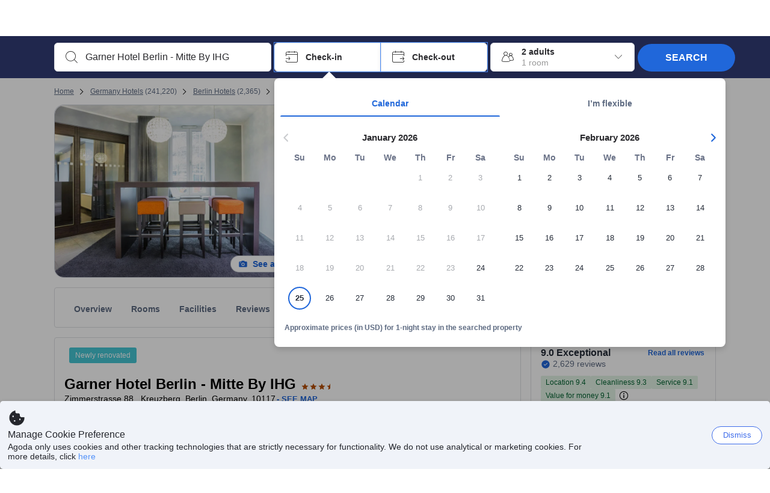

--- FILE ---
content_type: text/css
request_url: https://cdn6.agoda.net/cdn-accom-web/js/assets/browser-bundle/7039-94cb92dd9611.css
body_size: 176
content:
.UserEngagementContainer{border-radius:4px;margin-top:16px;overflow:hidden;width:100%}html[dir=ltr] .UserEngagementContainer{float:left}html[dir=rtl] .UserEngagementContainer{float:right}.UserEngagementContainer .user-engagement{margin:0}.UserEngagement{display:flex;margin:0;padding:18px;width:100%}.UserEngagement div:first-child,.UserEngagement__Content,.UserEngagement__Icon{display:inline-block}.UserEngagement div:first-child{vertical-align:top}html[dir=ltr] .UserEngagement div:first-child{margin-right:18px}html[dir=rtl] .UserEngagement div:first-child{margin-left:18px}.UserEngagement__Icon---eye{height:40px;width:40px}.UserEngagement__Icon--thumbsup{height:44px;width:44px}.UserEngagement__Title{font-size:16px;font-weight:700;line-height:1.42857}.UserEngagement__Text{font-size:14px}.UserEngagement__Text,.UserEngagement__Title{margin:0}.UserEngagement__Count{font-size:16px}.UserEngagement--nha{border-top:1px solid;margin-top:5px;padding:15px}.UserEngagement--nha div:first-child{vertical-align:top}html[dir=ltr] .UserEngagement--nha div:first-child{margin-right:10px}html[dir=rtl] .UserEngagement--nha div:first-child{margin-left:10px}.UserEngagement--nha div:first-child .UserEngagement__Title{font-size:14px}.UserEngagement--nha div:first-child__Icon---eye,.UserEngagement--nha div:first-child__Icon--thumbsup{height:30px;width:30px}.UserEngagement--withTimer .UserEngagement__Content{width:55%}@media(max-width:985px){.UserEngagement__Content{width:auto}}
/*# sourceMappingURL=7039-94cb92dd9611.css.map*/

--- FILE ---
content_type: text/javascript
request_url: https://cdn6.agoda.net/cdn-accom-web/js/assets/browser-bundle/5259-ac54d8d221df.js
body_size: 6091
content:
"use strict";(self.webpackChunk_mspa_accommodation_desktop_clientside=self.webpackChunk_mspa_accommodation_desktop_clientside||[]).push([["5259"],{71095:function(e,t,i){i.d(t,{A:function(){return u}});var n=i(91376),r=i(34699),o=i(5819),a=function(e){return n.createElement("svg",e,n.createElement("path",{fill:"#121212",fillRule:"evenodd",d:"M2.5 14a.5.5 0 1 1 0-1h19a.5.5 0 1 1 0 1h-.381l-.857 1.91a1 1 0 0 1-.913.59H19L19 21.25a.75.75 0 1 1-1.5 0L17.499 20h-11l.001 1.25a.75.75 0 1 1-1.5 0l-.001-4.75h-.181a1 1 0 0 1-.872-.51l-.053-.11L3.12 14H2.5zm14.999 2.5h-11v2h11v-2zM12 2a1.5 1.5 0 0 1 1.5 1.5v.625A9.005 9.005 0 0 1 20.946 12H3.055A9.005 9.005 0 0 1 10.5 4.124V3.5A1.5 1.5 0 0 1 12 2z"}))};a.defaultProps={xmlns:"http://www.w3.org/2000/svg",width:"24",height:"24",viewBox:"0 0 24 24"};var l=function(e){return n.createElement(r.S,e,n.createElement(a,{width:"1em",height:"1em"}))};l.displayName="FoodBuffetFillIcon";var c=n.memo(l);c.displayName="FoodBuffetFillIcon";var u=(0,o.I)(c,"FoodBuffetFillIcon")},68038:function(e,t,i){i.d(t,{A:function(){return u}});var n=i(91376),r=i(34699),o=i(5819),a=function(e){return n.createElement("svg",e,n.createElement("path",{fillRule:"evenodd",d:"M14.5 1.5c2.804 1.815 5.034 7.32 5 12.633a.89.89 0 0 1-.896.87H16v7a1 1 0 1 1-2 0V1.8c0-.334.22-.481.5-.3zm-6.48 0c.274 0 .495.223.494.497L8.502 6.75a.748.748 0 1 0 1.499 0l.005-4.753a.497.497 0 0 1 .994 0V8.5c0 1.21-.963 2.035-2 2.5v11a1 1 0 0 1-2 0V11c-1.041-.464-1.963-1.287-1.963-2.5V1.981a.481.481 0 1 1 .963 0V6.75c0 .414.336.75.75.75a.753.753 0 0 0 .753-.75l.017-4.753a.499.499 0 0 1 .499-.497z"}))};a.defaultProps={xmlns:"http://www.w3.org/2000/svg",width:"24",height:"24",viewBox:"0 0 24 24"};var l=function(e){return n.createElement(r.S,e,n.createElement(a,{width:"1em",height:"1em"}))};l.displayName="FoodForkKnifeFillIcon";var c=n.memo(l);c.displayName="FoodForkKnifeFillIcon";var u=(0,o.I)(c,"FoodForkKnifeFillIcon")},63398:function(e,t,i){i.d(t,{e:function(){return c}});var n=i(79976),r=i(88509),o=i(94781),a=i(14803),l=i(49797),c=function(){function e(){(0,n._)(this,e),(0,o._)(this,"propertyRequest",void 0),this.propertyRequest={}}return(0,r._)(e,[{key:"withSearchCriteria",value:function(){var e=(0,l.AM)((0,a.iA)());return e&&(this.propertyRequest.url=(0,a.E9)(),this.propertyRequest.checkIn=e.checkIn,this.propertyRequest.los=e.los,this.propertyRequest.occupancy={rooms:e.occupancy.rooms,adults:e.occupancy.adults,children:e.occupancy.children,childAges:e.occupancy.childAges}),this}},{key:"withPropertyId",value:function(e){return this.propertyRequest.propertyId=e,this}},{key:"withRoom",value:function(){return this.propertyRequest.rooms={},this}},{key:"withRateCategory",value:function(e){var t=arguments.length>1&&void 0!==arguments[1]?arguments[1]:null;return this.propertyRequest.rateCategory={ids:e,idWithRooms:t},this}},{key:"build",value:function(){return this.propertyRequest}}]),e}()},37783:function(e,t,i){i.d(t,{A4:function(){return U},BT:function(){return q},id:function(){return H}});var n=i(25468),r=i(91376),o=i(2780),a=i(59782),l=i(63398),c=i(61988),u=i(55371),d=i(60600),s=i(42170),h=i(71307),f=i(53418),y=i(79976),v=i(94781),g=i(48910),p=i(57625),m=function(e){function t(){var e;return(0,y._)(this,t),e=(0,f._)(this,t,["RoomTypeWithDescription"]),(0,v._)(e,"withRoomTypeId",function(){var t=!(arguments.length>0)||void 0===arguments[0]||arguments[0];return t&&(e.fields.roomTypeId=e.initField(null,[])),e}),(0,v._)(e,"withDescription",function(){var t=!(arguments.length>0)||void 0===arguments[0]||arguments[0];return t&&(e.fields.description=e.initField(null,[])),e}),e}return(0,g._)(t,e),t}(p.a),w=function(e){function t(){var e;return(0,y._)(this,t),e=(0,f._)(this,t,["RateCategoryCheckTime"]),(0,v._)(e,"withStartTime",function(){var t=!(arguments.length>0)||void 0===arguments[0]||arguments[0];return t&&(e.fields.startTime=e.initField(null,[])),e}),(0,v._)(e,"withEndTime",function(){var t=!(arguments.length>0)||void 0===arguments[0]||arguments[0];return t&&(e.fields.endTime=e.initField(null,[])),e}),e}return(0,g._)(t,e),t}(p.a),C=function(e){function t(){var e;return(0,y._)(this,t),e=(0,f._)(this,t,["RateCategoryCancellationPolicy"]),(0,v._)(e,"withFeeSettingTypeId",function(){var t=!(arguments.length>0)||void 0===arguments[0]||arguments[0];return t&&(e.fields.feeSettingTypeId=e.initField(null,[])),e}),(0,v._)(e,"withAmendmentPolicyRules",function(t){var i=!(arguments.length>1)||void 0===arguments[1]||arguments[1];return i&&(e.fields.amendmentPolicyRules=e.initField(t,[])),e}),(0,v._)(e,"withChargeRanges",function(){var t=!(arguments.length>0)||void 0===arguments[0]||arguments[0];return t&&(e.fields.chargeRanges=e.initField(null,[])),e}),(0,v._)(e,"withChargeRates",function(t){var i=!(arguments.length>1)||void 0===arguments[1]||arguments[1];return i&&(e.fields.chargeRates=e.initField(t,[])),e}),e}return(0,g._)(t,e),t}(p.a),R=function(e){function t(){var e;return(0,y._)(this,t),e=(0,f._)(this,t,["RateCategoryAmendmentPolicyRules"]),(0,v._)(e,"withStayLengthRuleId",function(){var t=!(arguments.length>0)||void 0===arguments[0]||arguments[0];return t&&(e.fields.stayLengthRuleId=e.initField(null,[])),e}),(0,v._)(e,"withGuestSizeRuleId",function(){var t=!(arguments.length>0)||void 0===arguments[0]||arguments[0];return t&&(e.fields.guestSizeRuleId=e.initField(null,[])),e}),e}return(0,g._)(t,e),t}(p.a),_=function(e){function t(){var e;return(0,y._)(this,t),e=(0,f._)(this,t,["RateCategoryCancellationChargeRate"]),(0,v._)(e,"withMinGuest",function(){var t=!(arguments.length>0)||void 0===arguments[0]||arguments[0];return t&&(e.fields.minGuest=e.initField(null,[])),e}),(0,v._)(e,"withMaxGuest",function(){var t=!(arguments.length>0)||void 0===arguments[0]||arguments[0];return t&&(e.fields.maxGuest=e.initField(null,[])),e}),(0,v._)(e,"withCharges",function(t){var i=!(arguments.length>1)||void 0===arguments[1]||arguments[1];return i&&(e.fields.charges=e.initField(t,[])),e}),e}return(0,g._)(t,e),t}(p.a),F=i(91578),I=i(76465),T=i(66351),A=i(81171),x=function(e){function t(){var e;return(0,y._)(this,t),e=(0,f._)(this,t,["ContentRateCategoryResponse"]),(0,v._)(e,"withPropertyId",function(){var t=!(arguments.length>0)||void 0===arguments[0]||arguments[0];return t&&(e.fields.propertyId=e.initField(null,[])),e}),(0,v._)(e,"withRateCategories",function(t){var i=!(arguments.length>1)||void 0===arguments[1]||arguments[1];return i&&(e.fields.rateCategories=e.initField(t,[])),e}),e}return(0,g._)(t,e),t}(p.a),P=function(e){function t(){var e;return(0,y._)(this,t),e=(0,f._)(this,t,["RateCategoryResponse"]),(0,v._)(e,"withRateCategoryId",function(){var t=!(arguments.length>0)||void 0===arguments[0]||arguments[0];return t&&(e.fields.rateCategoryId=e.initField(null,[])),e}),(0,v._)(e,"withLocalizedRateCategoryName",function(){var t=!(arguments.length>0)||void 0===arguments[0]||arguments[0];return t&&(e.fields.localizedRateCategoryName=e.initField(null,[])),e}),(0,v._)(e,"withCheckIn",function(t){var i=!(arguments.length>1)||void 0===arguments[1]||arguments[1];return i&&(e.fields.checkIn=e.initField(t,[])),e}),(0,v._)(e,"withCheckOut",function(t){var i=!(arguments.length>1)||void 0===arguments[1]||arguments[1];return i&&(e.fields.checkOut=e.initField(t,[])),e}),(0,v._)(e,"withInventoryType",function(){var t=!(arguments.length>0)||void 0===arguments[0]||arguments[0];return t&&(e.fields.inventoryType=e.initField(null,[])),e}),(0,v._)(e,"withAcceptCustomerRequest",function(){var t=!(arguments.length>0)||void 0===arguments[0]||arguments[0];return t&&(e.fields.acceptCustomerRequest=e.initField(null,[])),e}),(0,v._)(e,"withQuestionsToBookers",function(){var t=!(arguments.length>0)||void 0===arguments[0]||arguments[0];return t&&(e.fields.questionsToBookers=e.initField(null,[])),e}),(0,v._)(e,"withGender",function(){var t=!(arguments.length>0)||void 0===arguments[0]||arguments[0];return t&&(e.fields.gender=e.initField(null,[])),e}),(0,v._)(e,"withDetail",function(t){var i=!(arguments.length>1)||void 0===arguments[1]||arguments[1];return i&&(e.fields.detail=e.initField(t,[])),e}),(0,v._)(e,"withStayPackageType",function(){var t=!(arguments.length>0)||void 0===arguments[0]||arguments[0];return t&&(e.fields.stayPackageType=e.initField(null,[])),e}),(0,v._)(e,"withMainImage",function(t){var i=!(arguments.length>1)||void 0===arguments[1]||arguments[1];return i&&(e.fields.mainImage=e.initField(t,[])),e}),(0,v._)(e,"withMinNightsStay",function(){var t=!(arguments.length>0)||void 0===arguments[0]||arguments[0];return t&&(e.fields.minNightsStay=e.initField(null,[])),e}),e}return(0,g._)(t,e),t}(p.a),S=function(e){function t(){var e;return(0,y._)(this,t),e=(0,f._)(this,t,["RateCategoryDetail"]),(0,v._)(e,"withSupplierPlanCode",function(){var t=!(arguments.length>0)||void 0===arguments[0]||arguments[0];return t&&(e.fields.supplierPlanCode=e.initField(null,[])),e}),(0,v._)(e,"withContent",function(){var t=!(arguments.length>0)||void 0===arguments[0]||arguments[0];return t&&(e.fields.content=e.initField(null,[])),e}),(0,v._)(e,"withPaymentNotice",function(){var t=!(arguments.length>0)||void 0===arguments[0]||arguments[0];return t&&(e.fields.paymentNotice=e.initField(null,[])),e}),(0,v._)(e,"withNotice",function(){var t=!(arguments.length>0)||void 0===arguments[0]||arguments[0];return t&&(e.fields.notice=e.initField(null,[])),e}),(0,v._)(e,"withImages",function(t){var i=!(arguments.length>1)||void 0===arguments[1]||arguments[1];return i&&(e.fields.images=e.initField(t,[])),e}),(0,v._)(e,"withCancellationPolicies",function(t){var i=!(arguments.length>1)||void 0===arguments[1]||arguments[1];return i&&(e.fields.cancellationPolicies=e.initField(t,[])),e}),(0,v._)(e,"withChildPolicies",function(t){var i=!(arguments.length>1)||void 0===arguments[1]||arguments[1];return i&&(e.fields.childPolicies=e.initField(t,[])),e}),(0,v._)(e,"withRoomDescriptions",function(t){var i=!(arguments.length>1)||void 0===arguments[1]||arguments[1];return i&&(e.fields.roomDescriptions=e.initField(t,[])),e}),(0,v._)(e,"withInclusions",function(){var t=!(arguments.length>0)||void 0===arguments[0]||arguments[0];return t&&(e.fields.inclusions=e.initField(null,[])),e}),(0,v._)(e,"withExclusions",function(){var t=!(arguments.length>0)||void 0===arguments[0]||arguments[0];return t&&(e.fields.exclusions=e.initField(null,[])),e}),(0,v._)(e,"withTermsAndConditions",function(){var t=!(arguments.length>0)||void 0===arguments[0]||arguments[0];return t&&(e.fields.termsAndConditions=e.initField(null,[])),e}),(0,v._)(e,"withRateCategoryContentIds",function(){var t=!(arguments.length>0)||void 0===arguments[0]||arguments[0];return t&&(e.fields.rateCategoryContentIds=e.initField(null,[])),e}),(0,v._)(e,"withRateCategoryContentToken",function(){var t=!(arguments.length>0)||void 0===arguments[0]||arguments[0];return t&&(e.fields.rateCategoryContentToken=e.initField(null,[])),e}),(0,v._)(e,"withContentRateCategory",function(t,i){var n=!(arguments.length>2)||void 0===arguments[2]||arguments[2],r=[];return i&&r.push(e.addVariable("ContentRateCategoryRequest","ContentRateCategoryRequest",!1,i)),n&&(e.fields.contentRateCategory=e.initField(t,r)),e}),e}return(0,g._)(t,e),t}(p.a),b=function(e){function t(){var e;return(0,y._)(this,t),e=(0,f._)(this,t,["RateCategoryImage"]),(0,v._)(e,"withId",function(){var t=!(arguments.length>0)||void 0===arguments[0]||arguments[0];return t&&(e.fields.id=e.initField(null,[])),e}),(0,v._)(e,"withCaption",function(){var t=!(arguments.length>0)||void 0===arguments[0]||arguments[0];return t&&(e.fields.caption=e.initField(null,[])),e}),(0,v._)(e,"withUrls",function(t){var i=!(arguments.length>1)||void 0===arguments[1]||arguments[1];return i&&(e.fields.urls=e.initField(t,[])),e}),(0,v._)(e,"withLocations",function(t){var i=!(arguments.length>1)||void 0===arguments[1]||arguments[1];return i&&(e.fields.locations=e.initField(t,[])),e}),e}return(0,g._)(t,e),t}(p.a),O=function(e){function t(){var e;return(0,y._)(this,t),e=(0,f._)(this,t,["RateCategoryChildPolicies"]),(0,v._)(e,"withAcceptChild",function(){var t=!(arguments.length>0)||void 0===arguments[0]||arguments[0];return t&&(e.fields.acceptChild=e.initField(null,[])),e}),(0,v._)(e,"withPolicies",function(t){var i=!(arguments.length>1)||void 0===arguments[1]||arguments[1];return i&&(e.fields.policies=e.initField(t,[])),e}),e}return(0,g._)(t,e),t}(p.a),k=function(e){function t(){var e;return(0,y._)(this,t),e=(0,f._)(this,t,["RateCategoryChildPolicy"]),(0,v._)(e,"withCategoryId",function(){var t=!(arguments.length>0)||void 0===arguments[0]||arguments[0];return t&&(e.fields.categoryId=e.initField(null,[])),e}),(0,v._)(e,"withIsRoomCapacityIncluded",function(){var t=!(arguments.length>0)||void 0===arguments[0]||arguments[0];return t&&(e.fields.isRoomCapacityIncluded=e.initField(null,[])),e}),(0,v._)(e,"withPriceDiscount",function(t){var i=!(arguments.length>1)||void 0===arguments[1]||arguments[1];return i&&(e.fields.priceDiscount=e.initField(t,[])),e}),(0,v._)(e,"withMinAge",function(){var t=!(arguments.length>0)||void 0===arguments[0]||arguments[0];return t&&(e.fields.minAge=e.initField(null,[])),e}),(0,v._)(e,"withMaxAge",function(){var t=!(arguments.length>0)||void 0===arguments[0]||arguments[0];return t&&(e.fields.maxAge=e.initField(null,[])),e}),(0,v._)(e,"withDescription",function(){var t=!(arguments.length>0)||void 0===arguments[0]||arguments[0];return t&&(e.fields.description=e.initField(null,[])),e}),e}return(0,g._)(t,e),t}(p.a),L=function(e){function t(){var e;return(0,y._)(this,t),e=(0,f._)(this,t,["RateCategoryPolicyPrice"]),(0,v._)(e,"withCode",function(){var t=!(arguments.length>0)||void 0===arguments[0]||arguments[0];return t&&(e.fields.code=e.initField(null,[])),e}),(0,v._)(e,"withValue",function(){var t=!(arguments.length>0)||void 0===arguments[0]||arguments[0];return t&&(e.fields.value=e.initField(null,[])),e}),(0,v._)(e,"withUnit",function(){var t=!(arguments.length>0)||void 0===arguments[0]||arguments[0];return t&&(e.fields.unit=e.initField(null,[])),e}),e}return(0,g._)(t,e),t}(p.a),D=i(21436),E=function(e,t,i){var n=new I.F().withPropertyDetails(new T.R().withContentDetail(new A.V().withContentRateCategory(new x().withPropertyId().withRateCategories(new P().withRateCategoryId().withLocalizedRateCategoryName().withInventoryType().withStayPackageType().withGender().withCheckIn(new w().withStartTime().withEndTime()).withCheckOut(new w().withEndTime()).withDetail(new S().withContent().withInclusions().withExclusions().withNotice().withPaymentNotice().withTermsAndConditions().withSupplierPlanCode().withRoomDescriptions(new m().withRoomTypeId().withDescription()).withImages(new b().withCaption().withUrls(new F.O().withKey().withValue())).withChildPolicies(new O().withAcceptChild().withPolicies(new k().withCategoryId().withDescription().withIsRoomCapacityIncluded().withPriceDiscount(new L().withValue().withCode().withUnit()))).withCancellationPolicies(new C().withChargeRanges().withFeeSettingTypeId().withAmendmentPolicyRules(new R().withGuestSizeRuleId().withStayLengthRuleId()).withChargeRates(new _().withMaxGuest().withMinGuest().withCharges(new L().withUnit().withValue()))))),(0,D.A)(t,i))));return new h.P(n,{propertyIds:[e]})},B=i(31860),j=i(24453),N=i(80293),M="FE.RATECATEGORY.GQL",z=function(e,t,i){var n=0,r=(0,N.A)(e,t,i);return{countLoaderTotal:function(){return r.count("".concat(M,".LOADER.TOTAL"),1)},countLoaderError:function(){return r.count("".concat(M,".LOADER.ERROR"),1)},countLoaderNoError:function(){return r.count("".concat(M,".LOADER.ERROR"),0)},markLoaderStart:function(){n=j.U.performanceNow(),r.mark("".concat(M,".LOADER.START"),n)},markLoaderLoaded:function(){return r.mark("".concat(M,".LOADER.LOADED"))},markLoaderRoundTripTime:function(e,t){return r.mark("".concat(M,".LOADER.RTT"),j.U.performanceNow()-n,e,t)}}},G=function(e,t,i){return(0,d._)(function(){var n,r,o,a;return(0,s.YH)(this,function(l){switch(l.label){case 0:if(!e)return[2,Promise.resolve(null)];(n=z(e,t,i)).countLoaderTotal(),n.markLoaderStart(),l.label=1;case 1:var c;return l.trys.push([1,3,,4]),r=E(e,t,i),n.markLoaderLoaded(),[4,(c=r,(0,d._)(function(){var e;return(0,s.YH)(this,function(t){switch(t.label){case 0:return[4,B.A.query(c,"/property")];case 1:if(!(e=t.sent())||!e.propertyDetailsSearch)throw Error("No property details data received from GQL. response: [".concat(e,"]"));return[2,e.propertyDetailsSearch]}})})())];case 2:return o=l.sent(),a=r.buildQuery().length+r.buildVariables().length,n.markLoaderRoundTripTime(a,JSON.stringify(o).length),n.countLoaderNoError(),[2,o];case 3:return l.sent(),n.countLoaderError(),[2,Promise.resolve(null)];case 4:return[2]}})})().then(function(e){var t,i,n;return null==e||null==(n=e.propertyDetails[0])||null==(i=n.contentDetail)||null==(t=i.contentRateCategory)?void 0:t.rateCategories[0]})},V=i(64390),H=function(e){return e.roomRateCategoryOverlay},q=function(e,t,i,o,a){var u=(0,n._)((0,r.useState)(null),2),d=u[0],s=u[1],h=(0,n._)((0,r.useState)([]),2),f=h[0],y=h[1];return(0,r.useEffect)(function(){if(a&&!(t.rateCategoryId<0)){o&&o(!0);var n=new l.e().withPropertyId(e).withRateCategory(i?[]:[t.rateCategoryId],i?[{rateCategoryId:t.rateCategoryId,roomTypeId:t.roomId}]:null);n.withRoom().withSearchCriteria();var r=n.build();return c.k.getProperty(r).then(function(e){s(null==e?void 0:e.rateCategory),y(K(null==e?void 0:e.masterRooms,t)),o(!1)}),function(){s(null),y([]),o(!1)}}},[e,t,i,a]),{rateCategory:d,roomBenefits:f}},U=function(e,t,i,o){var a=t.rateCategoryId,l=t.roomId,c=(0,n._)((0,r.useState)(null),2),u=c[0],d=c[1];return(0,r.useEffect)(function(){if(o&&!(t.rateCategoryId<0))return i&&i(!0),G(e,a,l).then(function(e){d(e),i(!1)}),function(){d(null),i(!1)}},[e,a,l,o]),{rateCategoryData:u}},Y=function(e){return(0,a.A)([V.eO.Breakfast,V.eO.BreakfastFor1,V.eO.BreakfastFor2,V.eO.BreakfastForVip],e)},K=function(e,t){if(e&&t&&t.rateCategoryId>0&&t.roomId>0){var i,n=(0,o.A)(e,function(e){return null==e?void 0:e.childRooms}),r=(null==n||null==(i=n.find(function(e){return e.roomTypeId===t.roomId&&e.rateCategoryId===t.rateCategoryId&&e.stayPackageType===u.k.AgodaSpecialOffer}))?void 0:i.benefits)||[],a=r.find(function(e){return Y(e.id)}),l=r.filter(function(e){return!Y(e.id)});return((a?[a]:[]).concat(l).filter(function(e){return!!e})||[]).map(function(e){return{id:e.id,title:e.description,description:e.description,isAvailable:e.available,symbol:e.symbol}})}return[]}},86934:function(e,t,i){i.r(t),i.d(t,{default:function(){return V},ChildRatePolicyModalComponent:function(){return z}});var n=i(25468),r=i(36332),o=i(52074),a=i(91376),l=i(2047),c=i(9823),u=i(54796),d=i(22392),s=i(64685),h=i(13131),f=i(15631),y=i(33413),v=i(34699),g=i(5819),p=function(e){return a.createElement("svg",e,a.createElement("path",{fillRule:"evenodd",d:"M3 6a1 1 0 0 1 1 1v6h16a2 2 0 0 1 2 2v6.359c0 .223-.023.304-.067.385a.454.454 0 0 1-.189.19c-.081.043-.162.066-.385.066h-.718c-.223 0-.304-.023-.385-.067a.454.454 0 0 1-.19-.189c-.043-.081-.066-.162-.066-.385V18H4v3.359c0 .223-.023.304-.067.385a.454.454 0 0 1-.189.19c-.081.043-.162.066-.385.066h-.718c-.223 0-.304-.023-.385-.067a.454.454 0 0 1-.19-.189C2.024 21.663 2 21.582 2 21.36V7a1 1 0 0 1 1-1zm4 2a2 2 0 1 1 0 4 2 2 0 0 1 0-4zm9-1a4 4 0 0 1 4 4v1H10V7h6z"}))};p.defaultProps={xmlns:"http://www.w3.org/2000/svg",width:"24",height:"24",viewBox:"0 0 24 24"};var m=function(e){return a.createElement(v.S,e,a.createElement(p,{width:"1em",height:"1em"}))};m.displayName="FacilityBedFillIcon";var w=a.memo(m);w.displayName="FacilityBedFillIcon";var C=(0,g.I)(w,"FacilityBedFillIcon"),R=i(71095),_=i(68038),F=function(e){return a.createElement("svg",e,a.createElement("path",{fillRule:"evenodd",d:"M10.5 2a.5.5 0 0 1 .5.5V9c0 1.125-1.036 2.092-2 2.525V20.5a1.5 1.5 0 0 1-3 0v-8.975c-.964-.433-2-1.4-2-2.525V2.5a.5.5 0 0 1 1 0V5a1 1 0 1 0 2 0V2.5a.5.5 0 0 1 1 0V5a1 1 0 1 0 2 0V2.5a.5.5 0 0 1 .5-.5zm7.243.025c1.291.227 3.108 2.297 2.549 5.467-.373 2.111-1.492 2.972-2.58 3.244l-1.77 10.039a1.483 1.483 0 1 1-2.92-.515l1.772-10.04c-.93-.626-1.688-1.817-1.316-3.93.559-3.17 2.973-4.492 4.265-4.265z"}))};F.defaultProps={xmlns:"http://www.w3.org/2000/svg",width:"24",height:"24",viewBox:"0 0 24 24"};var I=function(e){return a.createElement(v.S,e,a.createElement(F,{width:"1em",height:"1em"}))};I.displayName="FoodForkSpoonFillIcon";var T=a.memo(I);T.displayName="FoodForkSpoonFillIcon";var A=(0,g.I)(T,"FoodForkSpoonFillIcon"),x=function(e){return a.createElement("svg",e,a.createElement("path",{fillRule:"evenodd",d:"M5.604 6.604a2.207 2.207 0 0 1 3.74-.133L11.5 9.5h2.75a1.25 1.25 0 0 1 0 2.5h-3.226a1 1 0 0 1-.822-.43l-1.29-1.863L5.992 14.5l.933 2.297a1 1 0 0 1 .074.377v3.576a1.25 1.25 0 0 1-2.5 0v-3.449l-1.978-3.799a2 2 0 0 1 .067-1.966zM13 20a1 1 0 1 1 0 2 1 1 0 0 1 0-2zm7 0a1 1 0 1 1 0 2 1 1 0 0 1 0-2zm2-5v2a2 2 0 0 1-2 2h-7a2 2 0 0 1-2-2v-2h11zm-4-5a4 4 0 0 1 3.995 3.8L22 14h-5v-4h1zm-7-8a2 2 0 1 1 0 4 2 2 0 0 1 0-4z"}))};x.defaultProps={xmlns:"http://www.w3.org/2000/svg",width:"24",height:"24",viewBox:"0 0 24 24"};var P=function(e){return a.createElement(v.S,e,a.createElement(x,{width:"1em",height:"1em"}))};P.displayName="SymbolBabysitterFillIcon";var S=a.memo(P);S.displayName="SymbolBabysitterFillIcon";var b=(0,g.I)(S,"SymbolBabysitterFillIcon"),O=i(83101),k=i(55110),L=function(e,t){switch(t){case 1:return e.gradeSchoolerCategory;case 2:return e.preSchoolerCategory;case 3:return e.toddlerCategory;case 4:return e.babyCategory}},D=function(e,t){switch(t){case 1:return e.gradeSchoolerDescription;case 2:return e.preSchoolerDescription;case 3:return e.toddlerDescription;case 4:return e.babyDescription}},E=function(e,t,i){var n=!(0,O.uw)(i),r=t.code&&l.CURRENCY_SYMBOL[t.code.toLowerCase()]?l.CURRENCY_SYMBOL[t.code.toLowerCase()]:t.code,o=(0,k.S3)(t.value,i),a=n?"".concat(r," ").concat(o):"".concat(o," ").concat(r);switch(t.unit){case"FLT":return t.value?a:e.childPolicyFree;case"DAP":return a;case"PAP":return t.value?l.StringFormatter.format(e.percentAdult,t.value):e.childPolicyFree;case"GSCH":return e.sameAsGradeschooler;case"PSCH":return e.sameAsPreschooler;case"TDL":return e.sameAsToddler;case"ADULT":return e.sameAsAdult}},B=function(e){var t=[],i=(0,r.jsx)(C,{color:"primary"}),n=(0,r.jsx)(R.A,{color:"primary"}),o=(0,r.jsx)(_.A,{color:"primary"}),a=(0,r.jsx)(A,{color:"primary"}),l=(0,r.jsx)(b,{color:"primary"});switch(e){case -1:t.push(i,n);break;case 1:t.push(i,o);break;case 2:t.push(i,a);break;case 3:default:t.push(i);break;case 4:t.push(l)}return(0,r.jsx)(r.Fragment,{children:t.map(function(e){return(0,r.jsx)(s.Box,{clone:!0,ms:"XS",children:e})})})},j=function(e,t,i){return{categoryId:e,isRoomCapacityIncluded:t,maxAge:0,minAge:0,priceDiscount:{unit:i,code:"",value:0}}},N=function(e){var t=e.find(function(e){return 1===e.categoryId})||j(1,!0,"ADULT"),i=e.find(function(e){return 2===e.categoryId})||j(2,t.isRoomCapacityIncluded,"GSCH"),n=e.find(function(e){return 3===e.categoryId})||j(3,i.isRoomCapacityIncluded,"PSCH"),r=e.find(function(e){return 4===e.categoryId})||j(4,n.isRoomCapacityIncluded,"TDL");return[t,i,n,r]},M=i(37783),z=function(e){var t,i,l,d,y=(0,n._)(a.useState(!1),2),v=y[0],g=y[1],p=e.isModalOpen,m=e.closeModal,w=e.roomOffer,C=e.propertyId,R=(0,M.BT)(C,w,!0,g,p);if(!p||!v&&!R.rateCategory)return null;var _=N((null==(d=R.rateCategory)||null==(l=d.detail)||null==(i=l.childPolicies)?void 0:i.policies)||[]).map(function(t){var i=L(e,t.categoryId),n=D(e,t.categoryId),r=E(e,t.priceDiscount,e.culture),o=B(t.categoryId);return{rateTypeName:i,rateTypeBenefit:n,isRoomCapacityIncluded:t.isRoomCapacityIncluded,priceInfo:r,icons:o}}),F={rateTypeName:(t=e).adultGuests,rateTypeBenefit:t.adultGuestsFacilitiesText,isRoomCapacityIncluded:!0,priceInfo:E(t,{value:100,unit:"PAP"},t.culture),icons:B(-1)};_.unshift(F);var I=(0,r.jsx)(o.Box,{p:"16",position:"absolute",right:"-15px",top:"-40px",as:"button","aria-label":e.ariaCloseLabel,onClick:m,children:(0,r.jsx)(u.A,{size:"L"})});return(0,r.jsx)(h.a,{open:p,onClose:m,children:(0,r.jsxs)(s.Box,{width:"768px",background:0,radius:"S",p:"XXXL",position:"relative",children:[I,v?(0,r.jsx)(o.Box,{width:"768px",children:(0,r.jsx)(o.Box,{position:"absolute",top:"50%",left:"39%",children:(0,r.jsx)(s.DottedProgress,{size:"M"})})}):(0,r.jsxs)(r.Fragment,{children:[(0,r.jsx)(s.Box,{display:"flex",background:0,mb:"L",children:(0,r.jsx)(f.Typography,{variant:"heading5",children:e.childPolicy})}),(0,r.jsx)(o.Box,{maxHeight:"60vh",overflowY:"auto",children:(0,r.jsxs)(f.Table,{children:[(0,r.jsxs)(f.TableHead,{children:[(0,r.jsx)(f.TableHeadCell,{textAlign:"left",children:(0,r.jsx)(f.Typography,{variant:"caption1",children:e.nameAndBenefitDescription})},1),(0,r.jsx)(f.TableHeadCell,{children:(0,r.jsx)(f.Typography,{variant:"caption1",children:e.includedInOccupancy})},2),(0,r.jsx)(f.TableHeadCell,{children:(0,r.jsx)(f.Typography,{variant:"caption1",children:e.fee})},3)]}),(0,r.jsx)(f.TableBody,{children:_.map(function(e,t){return(0,r.jsxs)(f.TableRow,{children:[(0,r.jsxs)(f.TableCell,{textAlign:"left",children:[(0,r.jsxs)(f.Typography,{variant:"body1Strong",children:[e.rateTypeName," ",e.icons]}),(0,r.jsx)(o.Box,{mb:"4"}),(0,r.jsx)(f.Typography,{variant:"body1",color:500,children:e.rateTypeBenefit})]}),(0,r.jsx)(f.TableCell,{children:e.isRoomCapacityIncluded?(0,r.jsx)(c.A,{size:"M"}):null}),(0,r.jsx)(f.TableCell,{children:e.priceInfo})]},t)})})]})})]})]})})},G=(0,l.withTranslations)(z,function(e,t){return{adultGuests:e.childOccupancy.adultGuests,nameAndBenefitDescription:e.childOccupancy.nameAndBenefitDescription,includedInOccupancy:e.childOccupancy.includedInOccupancy,fee:e.childOccupancy.fee,adultGuestsFacilitiesText:e.childOccupancy.adultGuestsFacilitiesText,childPolicy:e.roomRateCategoryOverlay.childPolicy,gradeSchoolerCategory:e.roomRateCategoryOverlay.gradeSchoolerCategory,preSchoolerCategory:e.roomRateCategoryOverlay.preSchoolerCategory,toddlerCategory:e.roomRateCategoryOverlay.toddlerCategory,babyCategory:e.roomRateCategoryOverlay.babyCategory,discountAdult:e.roomRateCategoryOverlay.rateYenOff,percentAdult:e.roomRateCategoryOverlay.ratePercent,priceFlat:e.roomRateCategoryOverlay.rateYen,childPolicyFree:e.roomRateCategoryOverlay.childPolicyFree,gradeSchoolerDescription:e.roomRateCategoryOverlay.beddingAdultMeal,preSchoolerDescription:e.roomRateCategoryOverlay.beddingSpecialChildrenMeal,toddlerDescription:e.roomRateCategoryOverlay.beddingOnly,babyDescription:e.roomRateCategoryOverlay.noBedding,sameAsGradeschooler:e.roomRateCategoryOverlay.sameAsGradeschooler,sameAsPreschooler:e.roomRateCategoryOverlay.sameAsPreschooler,sameAsToddler:e.roomRateCategoryOverlay.sameAsToddler,sameAsAdult:e.roomRateCategoryOverlay.sameAsAdult,ariaCloseLabel:e.ariaCloseLabel}}),V=(0,d.Ng)(function(e){return{isModalOpen:!!e.ui.isChildRatePopupOpen,roomOffer:e.ui.roomOffer,culture:e.user.culture}},function(e){return{closeModal:function(){return e(y.OA())}}})(G);V.displayName="ChildRatePolicyModal"},21436:function(e,t,i){i.d(t,{h:function(){return r}});var n,r=((n={}).Retina="retina",n);t.A=function(e,t){return{rateCategoryIdWithRooms:[{rateCategoryId:e,roomTypeId:t}],images:{imageSizes:[{key:"retina",size:{width:828,height:464,aspectRatio:"16x9"}}]}}}}}]);
//# sourceMappingURL=5259-ac54d8d221df.js.map

--- FILE ---
content_type: text/javascript
request_url: https://cdn6.agoda.net/cdn-accom-web/js/assets/browser-bundle/221-05d336822037.js
body_size: 61480
content:
(self.webpackChunk_mspa_accommodation_desktop_clientside=self.webpackChunk_mspa_accommodation_desktop_clientside||[]).push([["221"],{61661:function(t,e){(function(t){"use strict";var e,n,i,o,r,s,a,l,u,h,c=Object.freeze;function p(t){var e,n,i,o;for(n=1,i=arguments.length;n<i;n++)for(e in o=arguments[n])t[e]=o[e];return t}Object.freeze=function(t){return t};var d=Object.create||function(){function t(){}return function(e){return t.prototype=e,new t}}();function f(t,e){var n=Array.prototype.slice;if(t.bind)return t.bind.apply(t,n.call(arguments,1));var i=n.call(arguments,2);return function(){return t.apply(e,i.length?i.concat(n.call(arguments)):arguments)}}var m=0;function _(t){return t._leaflet_id=t._leaflet_id||++m,t._leaflet_id}function g(t,e,n){var i,o,r,s;return s=function(){i=!1,o&&(r.apply(n,o),o=!1)},r=function(){i?o=arguments:(t.apply(n,arguments),setTimeout(s,e),i=!0)}}function v(t,e,n){var i=e[1],o=e[0],r=i-o;return t===i&&n?t:((t-o)%r+r)%r+o}function y(){return!1}function b(t,e){var n=Math.pow(10,void 0===e?6:e);return Math.round(t*n)/n}function x(t){return t.trim?t.trim():t.replace(/^\s+|\s+$/g,"")}function w(t){return x(t).split(/\s+/)}function P(t,e){for(var n in t.hasOwnProperty("options")||(t.options=t.options?d(t.options):{}),e)t.options[n]=e[n];return t.options}function E(t,e,n){var i=[];for(var o in t)i.push(encodeURIComponent(n?o.toUpperCase():o)+"="+encodeURIComponent(t[o]));return(e&&-1!==e.indexOf("?")?"&":"?")+i.join("&")}var T=/\{ *([\w_-]+) *\}/g;function S(t,e){return t.replace(T,function(t,n){var i=e[n];if(void 0===i)throw Error("No value provided for variable "+t);return"function"==typeof i&&(i=i(e)),i})}var k=Array.isArray||function(t){return"[object Array]"===Object.prototype.toString.call(t)};function C(t,e){for(var n=0;n<t.length;n++)if(t[n]===e)return n;return -1}var O="[data-uri]";function M(t){return window["webkit"+t]||window["moz"+t]||window["ms"+t]}var z=0;function A(t){var e=+new Date,n=Math.max(0,16-(e-z));return z=e+n,window.setTimeout(t,n)}var I=window.requestAnimationFrame||M("RequestAnimationFrame")||A,R=window.cancelAnimationFrame||M("CancelAnimationFrame")||M("CancelRequestAnimationFrame")||function(t){window.clearTimeout(t)};function B(t,e,n){if(!n||I!==A)return I.call(window,f(t,e));t.call(e)}function Z(t){t&&R.call(window,t)}var j=(Object.freeze||Object)({freeze:c,extend:p,create:d,bind:f,lastId:m,stamp:_,throttle:g,wrapNum:v,falseFn:y,formatNum:b,trim:x,splitWords:w,setOptions:P,getParamString:E,template:S,isArray:k,indexOf:C,emptyImageUrl:O,requestFn:I,cancelFn:R,requestAnimFrame:B,cancelAnimFrame:Z});function D(){}D.extend=function(t){var e=function(){this.initialize&&this.initialize.apply(this,arguments),this.callInitHooks()},n=e.__super__=this.prototype,i=d(n);for(var o in i.constructor=e,e.prototype=i,this)this.hasOwnProperty(o)&&"prototype"!==o&&"__super__"!==o&&(e[o]=this[o]);return t.statics&&(p(e,t.statics),delete t.statics),t.includes&&(function(t){if("undefined"!=typeof L&&L&&L.Mixin){t=k(t)?t:[t];for(var e=0;e<t.length;e++)t[e],L.Mixin.Events}}(t.includes),p.apply(null,[i].concat(t.includes)),delete t.includes),i.options&&(t.options=p(d(i.options),t.options)),p(i,t),i._initHooks=[],i.callInitHooks=function(){if(!this._initHooksCalled){n.callInitHooks&&n.callInitHooks.call(this),this._initHooksCalled=!0;for(var t=0,e=i._initHooks.length;t<e;t++)i._initHooks[t].call(this)}},e},D.include=function(t){return p(this.prototype,t),this},D.mergeOptions=function(t){return p(this.prototype.options,t),this},D.addInitHook=function(t){var e=Array.prototype.slice.call(arguments,1),n="function"==typeof t?t:function(){this[t].apply(this,e)};return this.prototype._initHooks=this.prototype._initHooks||[],this.prototype._initHooks.push(n),this};var N={on:function(t,e,n){if("object"==typeof t)for(var i in t)this._on(i,t[i],e);else{t=w(t);for(var o=0,r=t.length;o<r;o++)this._on(t[o],e,n)}return this},off:function(t,e,n){if(t)if("object"==typeof t)for(var i in t)this._off(i,t[i],e);else{t=w(t);for(var o=0,r=t.length;o<r;o++)this._off(t[o],e,n)}else delete this._events;return this},_on:function(t,e,n){this._events=this._events||{};var i=this._events[t];i||(i=[],this._events[t]=i),n===this&&(n=void 0);for(var o={fn:e,ctx:n},r=i,s=0,a=r.length;s<a;s++)if(r[s].fn===e&&r[s].ctx===n)return;r.push(o)},_off:function(t,e,n){var i,o,r;if(this._events&&(i=this._events[t])){if(!e){for(o=0,r=i.length;o<r;o++)i[o].fn=y;delete this._events[t];return}if(n===this&&(n=void 0),i)for(o=0,r=i.length;o<r;o++){var s=i[o];if(s.ctx===n&&s.fn===e){s.fn=y,this._firingCount&&(this._events[t]=i=i.slice()),i.splice(o,1);return}}}},fire:function(t,e,n){if(!this.listens(t,n))return this;var i=p({},e,{type:t,target:this,sourceTarget:e&&e.sourceTarget||this});if(this._events){var o=this._events[t];if(o){this._firingCount=this._firingCount+1||1;for(var r=0,s=o.length;r<s;r++){var a=o[r];a.fn.call(a.ctx||this,i)}this._firingCount--}}return n&&this._propagateEvent(i),this},listens:function(t,e){var n=this._events&&this._events[t];if(n&&n.length)return!0;if(e){for(var i in this._eventParents)if(this._eventParents[i].listens(t,e))return!0}return!1},once:function(t,e,n){if("object"==typeof t){for(var i in t)this.once(i,t[i],e);return this}var o=f(function(){this.off(t,e,n).off(t,o,n)},this);return this.on(t,e,n).on(t,o,n)},addEventParent:function(t){return this._eventParents=this._eventParents||{},this._eventParents[_(t)]=t,this},removeEventParent:function(t){return this._eventParents&&delete this._eventParents[_(t)],this},_propagateEvent:function(t){for(var e in this._eventParents)this._eventParents[e].fire(t.type,p({layer:t.target,propagatedFrom:t.target},t),!0)}};N.addEventListener=N.on,N.removeEventListener=N.clearAllEventListeners=N.off,N.addOneTimeEventListener=N.once,N.fireEvent=N.fire,N.hasEventListeners=N.listens;var F=D.extend(N);function W(t,e,n){this.x=n?Math.round(t):t,this.y=n?Math.round(e):e}var V=Math.trunc||function(t){return t>0?Math.floor(t):Math.ceil(t)};function H(t,e,n){return t instanceof W?t:k(t)?new W(t[0],t[1]):null==t?t:"object"==typeof t&&"x"in t&&"y"in t?new W(t.x,t.y):new W(t,e,n)}function U(t,e){if(t)for(var n=e?[t,e]:t,i=0,o=n.length;i<o;i++)this.extend(n[i])}function q(t,e){return!t||t instanceof U?t:new U(t,e)}function $(t,e){if(t)for(var n=e?[t,e]:t,i=0,o=n.length;i<o;i++)this.extend(n[i])}function G(t,e){return t instanceof $?t:new $(t,e)}function K(t,e,n){if(isNaN(t)||isNaN(e))throw Error("Invalid LatLng object: ("+t+", "+e+")");this.lat=+t,this.lng=+e,void 0!==n&&(this.alt=+n)}function Y(t,e,n){return t instanceof K?t:k(t)&&"object"!=typeof t[0]?3===t.length?new K(t[0],t[1],t[2]):2===t.length?new K(t[0],t[1]):null:null==t?t:"object"==typeof t&&"lat"in t?new K(t.lat,"lng"in t?t.lng:t.lon,t.alt):void 0===e?null:new K(t,e,n)}W.prototype={clone:function(){return new W(this.x,this.y)},add:function(t){return this.clone()._add(H(t))},_add:function(t){return this.x+=t.x,this.y+=t.y,this},subtract:function(t){return this.clone()._subtract(H(t))},_subtract:function(t){return this.x-=t.x,this.y-=t.y,this},divideBy:function(t){return this.clone()._divideBy(t)},_divideBy:function(t){return this.x/=t,this.y/=t,this},multiplyBy:function(t){return this.clone()._multiplyBy(t)},_multiplyBy:function(t){return this.x*=t,this.y*=t,this},scaleBy:function(t){return new W(this.x*t.x,this.y*t.y)},unscaleBy:function(t){return new W(this.x/t.x,this.y/t.y)},round:function(){return this.clone()._round()},_round:function(){return this.x=Math.round(this.x),this.y=Math.round(this.y),this},floor:function(){return this.clone()._floor()},_floor:function(){return this.x=Math.floor(this.x),this.y=Math.floor(this.y),this},ceil:function(){return this.clone()._ceil()},_ceil:function(){return this.x=Math.ceil(this.x),this.y=Math.ceil(this.y),this},trunc:function(){return this.clone()._trunc()},_trunc:function(){return this.x=V(this.x),this.y=V(this.y),this},distanceTo:function(t){var e=(t=H(t)).x-this.x,n=t.y-this.y;return Math.sqrt(e*e+n*n)},equals:function(t){return(t=H(t)).x===this.x&&t.y===this.y},contains:function(t){return Math.abs((t=H(t)).x)<=Math.abs(this.x)&&Math.abs(t.y)<=Math.abs(this.y)},toString:function(){return"Point("+b(this.x)+", "+b(this.y)+")"}},U.prototype={extend:function(t){return t=H(t),this.min||this.max?(this.min.x=Math.min(t.x,this.min.x),this.max.x=Math.max(t.x,this.max.x),this.min.y=Math.min(t.y,this.min.y),this.max.y=Math.max(t.y,this.max.y)):(this.min=t.clone(),this.max=t.clone()),this},getCenter:function(t){return new W((this.min.x+this.max.x)/2,(this.min.y+this.max.y)/2,t)},getBottomLeft:function(){return new W(this.min.x,this.max.y)},getTopRight:function(){return new W(this.max.x,this.min.y)},getTopLeft:function(){return this.min},getBottomRight:function(){return this.max},getSize:function(){return this.max.subtract(this.min)},contains:function(t){var e,n;return(t="number"==typeof t[0]||t instanceof W?H(t):q(t))instanceof U?(e=t.min,n=t.max):e=n=t,e.x>=this.min.x&&n.x<=this.max.x&&e.y>=this.min.y&&n.y<=this.max.y},intersects:function(t){t=q(t);var e=this.min,n=this.max,i=t.min,o=t.max,r=o.x>=e.x&&i.x<=n.x,s=o.y>=e.y&&i.y<=n.y;return r&&s},overlaps:function(t){t=q(t);var e=this.min,n=this.max,i=t.min,o=t.max,r=o.x>e.x&&i.x<n.x,s=o.y>e.y&&i.y<n.y;return r&&s},isValid:function(){return!!(this.min&&this.max)}},$.prototype={extend:function(t){var e,n,i=this._southWest,o=this._northEast;if(t instanceof K)e=t,n=t;else if(!(t instanceof $))return t?this.extend(Y(t)||G(t)):this;else if(e=t._southWest,n=t._northEast,!e||!n)return this;return i||o?(i.lat=Math.min(e.lat,i.lat),i.lng=Math.min(e.lng,i.lng),o.lat=Math.max(n.lat,o.lat),o.lng=Math.max(n.lng,o.lng)):(this._southWest=new K(e.lat,e.lng),this._northEast=new K(n.lat,n.lng)),this},pad:function(t){var e=this._southWest,n=this._northEast,i=Math.abs(e.lat-n.lat)*t,o=Math.abs(e.lng-n.lng)*t;return new $(new K(e.lat-i,e.lng-o),new K(n.lat+i,n.lng+o))},getCenter:function(){return new K((this._southWest.lat+this._northEast.lat)/2,(this._southWest.lng+this._northEast.lng)/2)},getSouthWest:function(){return this._southWest},getNorthEast:function(){return this._northEast},getNorthWest:function(){return new K(this.getNorth(),this.getWest())},getSouthEast:function(){return new K(this.getSouth(),this.getEast())},getWest:function(){return this._southWest.lng},getSouth:function(){return this._southWest.lat},getEast:function(){return this._northEast.lng},getNorth:function(){return this._northEast.lat},contains:function(t){t="number"==typeof t[0]||t instanceof K||"lat"in t?Y(t):G(t);var e,n,i=this._southWest,o=this._northEast;return t instanceof $?(e=t.getSouthWest(),n=t.getNorthEast()):e=n=t,e.lat>=i.lat&&n.lat<=o.lat&&e.lng>=i.lng&&n.lng<=o.lng},intersects:function(t){t=G(t);var e=this._southWest,n=this._northEast,i=t.getSouthWest(),o=t.getNorthEast(),r=o.lat>=e.lat&&i.lat<=n.lat,s=o.lng>=e.lng&&i.lng<=n.lng;return r&&s},overlaps:function(t){t=G(t);var e=this._southWest,n=this._northEast,i=t.getSouthWest(),o=t.getNorthEast(),r=o.lat>e.lat&&i.lat<n.lat,s=o.lng>e.lng&&i.lng<n.lng;return r&&s},toBBoxString:function(){return[this.getWest(),this.getSouth(),this.getEast(),this.getNorth()].join(",")},equals:function(t,e){return!!t&&(t=G(t),this._southWest.equals(t.getSouthWest(),e)&&this._northEast.equals(t.getNorthEast(),e))},isValid:function(){return!!(this._southWest&&this._northEast)}},K.prototype={equals:function(t,e){return!!t&&(t=Y(t),Math.max(Math.abs(this.lat-t.lat),Math.abs(this.lng-t.lng))<=(void 0===e?1e-9:e))},toString:function(t){return"LatLng("+b(this.lat,t)+", "+b(this.lng,t)+")"},distanceTo:function(t){return J.distance(this,Y(t))},wrap:function(){return J.wrapLatLng(this)},toBounds:function(t){var e=180*t/0x2637f09,n=e/Math.cos(Math.PI/180*this.lat);return G([this.lat-e,this.lng-n],[this.lat+e,this.lng+n])},clone:function(){return new K(this.lat,this.lng,this.alt)}};var X={latLngToPoint:function(t,e){var n=this.projection.project(t),i=this.scale(e);return this.transformation._transform(n,i)},pointToLatLng:function(t,e){var n=this.scale(e),i=this.transformation.untransform(t,n);return this.projection.unproject(i)},project:function(t){return this.projection.project(t)},unproject:function(t){return this.projection.unproject(t)},scale:function(t){return 256*Math.pow(2,t)},zoom:function(t){return Math.log(t/256)/Math.LN2},getProjectedBounds:function(t){if(this.infinite)return null;var e=this.projection.bounds,n=this.scale(t);return new U(this.transformation.transform(e.min,n),this.transformation.transform(e.max,n))},infinite:!1,wrapLatLng:function(t){var e=this.wrapLng?v(t.lng,this.wrapLng,!0):t.lng;return new K(this.wrapLat?v(t.lat,this.wrapLat,!0):t.lat,e,t.alt)},wrapLatLngBounds:function(t){var e=t.getCenter(),n=this.wrapLatLng(e),i=e.lat-n.lat,o=e.lng-n.lng;if(0===i&&0===o)return t;var r=t.getSouthWest(),s=t.getNorthEast();return new $(new K(r.lat-i,r.lng-o),new K(s.lat-i,s.lng-o))}},J=p({},X,{wrapLng:[-180,180],R:6371e3,distance:function(t,e){var n=Math.PI/180,i=t.lat*n,o=e.lat*n,r=Math.sin((e.lat-t.lat)*n/2),s=Math.sin((e.lng-t.lng)*n/2),a=r*r+Math.cos(i)*Math.cos(o)*s*s,l=2*Math.atan2(Math.sqrt(a),Math.sqrt(1-a));return this.R*l}}),Q={R:6378137,MAX_LATITUDE:85.0511287798,project:function(t){var e=Math.PI/180,n=this.MAX_LATITUDE,i=Math.sin(Math.max(Math.min(n,t.lat),-n)*e);return new W(this.R*t.lng*e,this.R*Math.log((1+i)/(1-i))/2)},unproject:function(t){var e=180/Math.PI;return new K((2*Math.atan(Math.exp(t.y/this.R))-Math.PI/2)*e,t.x*e/this.R)},bounds:new U([-(l=6378137*Math.PI),-l],[l,l])};function tt(t,e,n,i){if(k(t)){this._a=t[0],this._b=t[1],this._c=t[2],this._d=t[3];return}this._a=t,this._b=e,this._c=n,this._d=i}function te(t,e,n,i){return new tt(t,e,n,i)}tt.prototype={transform:function(t,e){return this._transform(t.clone(),e)},_transform:function(t,e){return t.x=(e=e||1)*(this._a*t.x+this._b),t.y=e*(this._c*t.y+this._d),t},untransform:function(t,e){return e=e||1,new W((t.x/e-this._b)/this._a,(t.y/e-this._d)/this._c)}};var tn=p({},J,{code:"EPSG:3857",projection:Q,transformation:te(u=.5/(Math.PI*Q.R),.5,-u,.5)}),ti=p({},tn,{code:"EPSG:900913"});function to(t){return document.createElementNS("http://www.w3.org/2000/svg",t)}function tr(t,e){var n,i,o,r,s,a,l="";for(n=0,o=t.length;n<o;n++){for(i=0,r=(s=t[n]).length;i<r;i++)a=s[i],l+=(i?"L":"M")+a.x+" "+a.y;l+=e?tB?"z":"x":""}return l||"M0 0"}var ts=document.documentElement.style,ta="ActiveXObject"in window,tl=ta&&!document.addEventListener,tu="msLaunchUri"in navigator&&!("documentMode"in document),th=tj("webkit"),tc=tj("android"),tp=tj("android 2")||tj("android 3"),td=parseInt(/WebKit\/([0-9]+)|$/.exec(navigator.userAgent)[1],10),tf=tc&&tj("Google")&&td<537&&!("AudioNode"in window),tm=!!window.opera,t_=tj("chrome"),tg=tj("gecko")&&!th&&!tm&&!ta,tv=!t_&&tj("safari"),ty=tj("phantom"),tb="OTransition"in ts,tx=0===navigator.platform.indexOf("Win"),tw=ta&&"transition"in ts,tP="WebKitCSSMatrix"in window&&"m11"in new window.WebKitCSSMatrix&&!tp,tE="MozPerspective"in ts,tT=!window.L_DISABLE_3D&&(tw||tP||tE)&&!tb&&!ty,tS="undefined"!=typeof orientation||tj("mobile"),tk=tS&&th,tL=tS&&tP,tC=!window.PointerEvent&&window.MSPointerEvent,tO=!!(window.PointerEvent||tC),tM=!window.L_NO_TOUCH&&(tO||"ontouchstart"in window||window.DocumentTouch&&document instanceof window.DocumentTouch),tz=tS&&tm,tA=tS&&tg,tI=(window.devicePixelRatio||window.screen.deviceXDPI/window.screen.logicalXDPI)>1,tR=!!document.createElement("canvas").getContext,tB=!!(document.createElementNS&&to("svg").createSVGRect),tZ=!tB&&function(){try{var t=document.createElement("div");t.innerHTML='<v:shape adj="1"/>';var e=t.firstChild;return e.style.behavior="url(#default#VML)",e&&"object"==typeof e.adj}catch(t){return!1}}();function tj(t){return navigator.userAgent.toLowerCase().indexOf(t)>=0}var tD=(Object.freeze||Object)({ie:ta,ielt9:tl,edge:tu,webkit:th,android:tc,android23:tp,androidStock:tf,opera:tm,chrome:t_,gecko:tg,safari:tv,phantom:ty,opera12:tb,win:tx,ie3d:tw,webkit3d:tP,gecko3d:tE,any3d:tT,mobile:tS,mobileWebkit:tk,mobileWebkit3d:tL,msPointer:tC,pointer:tO,touch:tM,mobileOpera:tz,mobileGecko:tA,retina:tI,canvas:tR,svg:tB,vml:tZ}),tN=tC?"MSPointerDown":"pointerdown",tF=tC?"MSPointerMove":"pointermove",tW=tC?"MSPointerUp":"pointerup",tV=tC?"MSPointerCancel":"pointercancel",tH=["INPUT","SELECT","OPTION"],tU={},tq=!1,t$=0;function tG(t){tU[t.pointerId]=t,t$++}function tK(t){tU[t.pointerId]&&(tU[t.pointerId]=t)}function tY(t){delete tU[t.pointerId],t$--}function tX(t,e){for(var n in t.touches=[],tU)t.touches.push(tU[n]);t.changedTouches=[t],e(t)}var tJ=tC?"MSPointerDown":tO?"pointerdown":"touchstart",tQ=tC?"MSPointerUp":tO?"pointerup":"touchend",t0="_leaflet_";function t1(t,e,n){var i,o,r=!1;function s(t){if(tO){if(!tu||"mouse"===t.pointerType)return;e=t$}else e=t.touches.length;if(!(e>1)){var e,n=Date.now(),s=n-(i||n);o=t.touches?t.touches[0]:t,r=s>0&&s<=250,i=n}}function a(t){if(r&&!o.cancelBubble){if(tO){if(!tu||"mouse"===t.pointerType)return;var n,s,a={};for(s in o)n=o[s],a[s]=n&&n.bind?n.bind(o):n;o=a}o.type="dblclick",e(o),i=null}}return t[t0+tJ+n]=s,t[t0+tQ+n]=a,t[t0+"dblclick"+n]=e,t.addEventListener(tJ,s,!1),t.addEventListener(tQ,a,!1),t.addEventListener("dblclick",e,!1),this}function t2(t,e){var n=t[t0+tJ+e],i=t[t0+tQ+e],o=t[t0+"dblclick"+e];return t.removeEventListener(tJ,n,!1),t.removeEventListener(tQ,i,!1),tu||t.removeEventListener("dblclick",o,!1),this}function t3(t,e,n,i){if("object"==typeof e)for(var o in e)t8(t,o,e[o],n);else{e=w(e);for(var r=0,s=e.length;r<s;r++)t8(t,e[r],n,i)}return this}var t6="_leaflet_events";function t9(t,e,n,i){if("object"==typeof e)for(var o in e)t7(t,o,e[o],n);else if(e){e=w(e);for(var r=0,s=e.length;r<s;r++)t7(t,e[r],n,i)}else{for(var a in t[t6])t7(t,a,t[t6][a]);delete t[t6]}return this}function t8(t,n,i,o){var r,s,a,l,u,h,c,p,d,m,g,v,y,b,x,w,P=n+_(i)+(o?"_"+_(o):"");if(t[t6]&&t[t6][P])return this;var E=function(e){return i.call(o||t,e||window.event)},T=E;tO&&0===n.indexOf("touch")?(r=t,s=n,a=E,l=P,"touchstart"===s?(u=r,h=a,c=l,p=f(function(t){if("mouse"!==t.pointerType&&t.MSPOINTER_TYPE_MOUSE&&t.pointerType!==t.MSPOINTER_TYPE_MOUSE)if(!(0>tH.indexOf(t.target.tagName)))return;else ee(t);tX(t,h)}),u["_leaflet_touchstart"+c]=p,u.addEventListener(tN,p,!1),tq||(document.documentElement.addEventListener(tN,tG,!0),document.documentElement.addEventListener(tF,tK,!0),document.documentElement.addEventListener(tW,tY,!0),document.documentElement.addEventListener(tV,tY,!0),tq=!0)):"touchmove"===s?(d=r,m=a,g=l,v=function(t){(t.pointerType!==t.MSPOINTER_TYPE_MOUSE&&"mouse"!==t.pointerType||0!==t.buttons)&&tX(t,m)},d["_leaflet_touchmove"+g]=v,d.addEventListener(tF,v,!1)):"touchend"===s&&(y=r,b=a,x=l,w=function(t){tX(t,b)},y["_leaflet_touchend"+x]=w,y.addEventListener(tW,w,!1),y.addEventListener(tV,w,!1))):tM&&"dblclick"===n&&t1&&!(tO&&t_)?t1(t,E,P):"addEventListener"in t?"mousewheel"===n?t.addEventListener("onwheel"in t?"wheel":"mousewheel",E,!1):"mouseenter"===n||"mouseleave"===n?(E=function(e){eu(t,e=e||window.event)&&T(e)},t.addEventListener("mouseenter"===n?"mouseover":"mouseout",E,!1)):("click"===n&&tc&&(E=function(t){var n,i,o,r;n=t,i=T,o=n.timeStamp||n.originalEvent&&n.originalEvent.timeStamp,(r=e&&o-e)&&r>100&&r<500||n.target._simulatedClick&&!n._simulated?en(n):(e=o,i(n))}),t.addEventListener(n,E,!1)):"attachEvent"in t&&t.attachEvent("on"+n,E),t[t6]=t[t6]||{},t[t6][P]=E}function t7(t,e,n,i){var o,r,s,a=e+_(n)+(i?"_"+_(i):""),l=t[t6]&&t[t6][a];if(!l)return this;tO&&0===e.indexOf("touch")?(s=(o=t)["_leaflet_"+(r=e)+a],"touchstart"===r?o.removeEventListener(tN,s,!1):"touchmove"===r?o.removeEventListener(tF,s,!1):"touchend"===r&&(o.removeEventListener(tW,s,!1),o.removeEventListener(tV,s,!1))):tM&&"dblclick"===e&&t2&&!(tO&&t_)?t2(t,a):"removeEventListener"in t?"mousewheel"===e?t.removeEventListener("onwheel"in t?"wheel":"mousewheel",l,!1):t.removeEventListener("mouseenter"===e?"mouseover":"mouseleave"===e?"mouseout":e,l,!1):"detachEvent"in t&&t.detachEvent("on"+e,l),t[t6][a]=null}function t4(t){return t.stopPropagation?t.stopPropagation():t.originalEvent?t.originalEvent._stopped=!0:t.cancelBubble=!0,el(t),this}function t5(t){return t8(t,"mousewheel",t4),this}function et(t){return t3(t,"mousedown touchstart dblclick",t4),t8(t,"click",ea),this}function ee(t){return t.preventDefault?t.preventDefault():t.returnValue=!1,this}function en(t){return ee(t),t4(t),this}function ei(t,e){if(!e)return new W(t.clientX,t.clientY);var n=e.getBoundingClientRect(),i=n.width/e.offsetWidth||1,o=n.height/e.offsetHeight||1;return new W(t.clientX/i-n.left-e.clientLeft,t.clientY/o-n.top-e.clientTop)}var eo=tx&&t_?2*window.devicePixelRatio:tg?window.devicePixelRatio:1;function er(t){return tu?t.wheelDeltaY/2:t.deltaY&&0===t.deltaMode?-t.deltaY/eo:t.deltaY&&1===t.deltaMode?-(20*t.deltaY):t.deltaY&&2===t.deltaMode?-(60*t.deltaY):t.deltaX||t.deltaZ?0:t.wheelDelta?(t.wheelDeltaY||t.wheelDelta)/2:t.detail&&32765>Math.abs(t.detail)?-(20*t.detail):t.detail?-(60*(t.detail/32765)):0}var es={};function ea(t){es[t.type]=!0}function el(t){var e=es[t.type];return es[t.type]=!1,e}function eu(t,e){var n=e.relatedTarget;if(!n)return!0;try{for(;n&&n!==t;)n=n.parentNode}catch(t){return!1}return n!==t}var eh=(Object.freeze||Object)({on:t3,off:t9,stopPropagation:t4,disableScrollPropagation:t5,disableClickPropagation:et,preventDefault:ee,stop:en,getMousePosition:ei,getWheelDelta:er,fakeStop:ea,skipped:el,isExternalTarget:eu,addListener:t3,removeListener:t9}),ec=ek(["transform","WebkitTransform","OTransform","MozTransform","msTransform"]),ep=ek(["webkitTransition","transition","OTransition","MozTransition","msTransition"]),ed="webkitTransition"===ep||"OTransition"===ep?ep+"End":"transitionend";function ef(t){return"string"==typeof t?document.getElementById(t):t}function em(t,e){var n=t.style[e]||t.currentStyle&&t.currentStyle[e];if((!n||"auto"===n)&&document.defaultView){var i=document.defaultView.getComputedStyle(t,null);n=i?i[e]:null}return"auto"===n?null:n}function e_(t,e,n){var i=document.createElement(t);return i.className=e||"",n&&n.appendChild(i),i}function eg(t){var e=t.parentNode;e&&e.removeChild(t)}function ev(t){for(;t.firstChild;)t.removeChild(t.firstChild)}function ey(t){var e=t.parentNode;e.lastChild!==t&&e.appendChild(t)}function eb(t){var e=t.parentNode;e.firstChild!==t&&e.insertBefore(t,e.firstChild)}function ex(t,e){if(void 0!==t.classList)return t.classList.contains(e);var n=eT(t);return n.length>0&&RegExp("(^|\\s)"+e+"(\\s|$)").test(n)}function ew(t,e){if(void 0!==t.classList)for(var n=w(e),i=0,o=n.length;i<o;i++)t.classList.add(n[i]);else if(!ex(t,e)){var r=eT(t);eE(t,(r?r+" ":"")+e)}}function eP(t,e){void 0!==t.classList?t.classList.remove(e):eE(t,x((" "+eT(t)+" ").replace(" "+e+" "," ")))}function eE(t,e){void 0===t.className.baseVal?t.className=e:t.className.baseVal=e}function eT(t){return void 0===t.className.baseVal?t.className:t.className.baseVal}function eS(t,e){"opacity"in t.style?t.style.opacity=e:"filter"in t.style&&function(t,e){var n=!1,i="DXImageTransform.Microsoft.Alpha";try{n=t.filters.item(i)}catch(t){if(1===e)return}e=Math.round(100*e),n?(n.Enabled=100!==e,n.Opacity=e):t.style.filter+=" progid:"+i+"(opacity="+e+")"}(t,e)}function ek(t){for(var e=document.documentElement.style,n=0;n<t.length;n++)if(t[n]in e)return t[n];return!1}function eL(t,e,n){var i=e||new W(0,0);t.style[ec]=(tw?"translate("+i.x+"px,"+i.y+"px)":"translate3d("+i.x+"px,"+i.y+"px,0)")+(n?" scale("+n+")":"")}function eC(t,e){t._leaflet_pos=e,tT?eL(t,e):(t.style.left=e.x+"px",t.style.top=e.y+"px")}function eO(t){return t._leaflet_pos||new W(0,0)}if("onselectstart"in document)n=function(){t3(window,"selectstart",ee)},i=function(){t9(window,"selectstart",ee)};else{var eM=ek(["userSelect","WebkitUserSelect","OUserSelect","MozUserSelect","msUserSelect"]);n=function(){if(eM){var t=document.documentElement.style;o=t[eM],t[eM]="none"}},i=function(){eM&&(document.documentElement.style[eM]=o,o=void 0)}}function ez(){t3(window,"dragstart",ee)}function eA(){t9(window,"dragstart",ee)}function eI(t){for(;-1===t.tabIndex;)t=t.parentNode;t.style&&(eR(),r=t,s=t.style.outline,t.style.outline="none",t3(window,"keydown",eR))}function eR(){r&&(r.style.outline=s,r=void 0,s=void 0,t9(window,"keydown",eR))}var eB=(Object.freeze||Object)({TRANSFORM:ec,TRANSITION:ep,TRANSITION_END:ed,get:ef,getStyle:em,create:e_,remove:eg,empty:ev,toFront:ey,toBack:eb,hasClass:ex,addClass:ew,removeClass:eP,setClass:eE,getClass:eT,setOpacity:eS,testProp:ek,setTransform:eL,setPosition:eC,getPosition:eO,disableTextSelection:n,enableTextSelection:i,disableImageDrag:ez,enableImageDrag:eA,preventOutline:eI,restoreOutline:eR}),eZ=F.extend({run:function(t,e,n,i){this.stop(),this._el=t,this._inProgress=!0,this._duration=n||.25,this._easeOutPower=1/Math.max(i||.5,.2),this._startPos=eO(t),this._offset=e.subtract(this._startPos),this._startTime=+new Date,this.fire("start"),this._animate()},stop:function(){this._inProgress&&(this._step(!0),this._complete())},_animate:function(){this._animId=B(this._animate,this),this._step()},_step:function(t){var e=new Date-this._startTime,n=1e3*this._duration;e<n?this._runFrame(this._easeOut(e/n),t):(this._runFrame(1),this._complete())},_runFrame:function(t,e){var n=this._startPos.add(this._offset.multiplyBy(t));e&&n._round(),eC(this._el,n),this.fire("step")},_complete:function(){Z(this._animId),this._inProgress=!1,this.fire("end")},_easeOut:function(t){return 1-Math.pow(1-t,this._easeOutPower)}}),ej=F.extend({options:{crs:tn,center:void 0,zoom:void 0,minZoom:void 0,maxZoom:void 0,layers:[],maxBounds:void 0,renderer:void 0,zoomAnimation:!0,zoomAnimationThreshold:4,fadeAnimation:!0,markerZoomAnimation:!0,transform3DLimit:8388608,zoomSnap:1,zoomDelta:1,trackResize:!0},initialize:function(t,e){e=P(this,e),this._initContainer(t),this._initLayout(),this._onResize=f(this._onResize,this),this._initEvents(),e.maxBounds&&this.setMaxBounds(e.maxBounds),void 0!==e.zoom&&(this._zoom=this._limitZoom(e.zoom)),e.center&&void 0!==e.zoom&&this.setView(Y(e.center),e.zoom,{reset:!0}),this._handlers=[],this._layers={},this._zoomBoundLayers={},this._sizeChanged=!0,this.callInitHooks(),this._zoomAnimated=ep&&tT&&!tz&&this.options.zoomAnimation,this._zoomAnimated&&(this._createAnimProxy(),t3(this._proxy,ed,this._catchTransitionEnd,this)),this._addLayers(this.options.layers)},setView:function(t,e,n){return(e=void 0===e?this._zoom:this._limitZoom(e),t=this._limitCenter(Y(t),e,this.options.maxBounds),n=n||{},this._stop(),this._loaded&&!n.reset&&!0!==n&&(void 0!==n.animate&&(n.zoom=p({animate:n.animate},n.zoom),n.pan=p({animate:n.animate,duration:n.duration},n.pan)),this._zoom!==e?this._tryAnimatedZoom&&this._tryAnimatedZoom(t,e,n.zoom):this._tryAnimatedPan(t,n.pan)))?(clearTimeout(this._sizeTimer),this):(this._resetView(t,e),this)},setZoom:function(t,e){return this._loaded?this.setView(this.getCenter(),t,{zoom:e}):(this._zoom=t,this)},zoomIn:function(t,e){return t=t||(tT?this.options.zoomDelta:1),this.setZoom(this._zoom+t,e)},zoomOut:function(t,e){return t=t||(tT?this.options.zoomDelta:1),this.setZoom(this._zoom-t,e)},setZoomAround:function(t,e,n){var i=this.getZoomScale(e),o=this.getSize().divideBy(2),r=(t instanceof W?t:this.latLngToContainerPoint(t)).subtract(o).multiplyBy(1-1/i),s=this.containerPointToLatLng(o.add(r));return this.setView(s,e,{zoom:n})},_getBoundsCenterZoom:function(t,e){e=e||{},t=t.getBounds?t.getBounds():G(t);var n=H(e.paddingTopLeft||e.padding||[0,0]),i=H(e.paddingBottomRight||e.padding||[0,0]),o=this.getBoundsZoom(t,!1,n.add(i));if((o="number"==typeof e.maxZoom?Math.min(e.maxZoom,o):o)===1/0)return{center:t.getCenter(),zoom:o};var r=i.subtract(n).divideBy(2),s=this.project(t.getSouthWest(),o),a=this.project(t.getNorthEast(),o);return{center:this.unproject(s.add(a).divideBy(2).add(r),o),zoom:o}},fitBounds:function(t,e){if(!(t=G(t)).isValid())throw Error("Bounds are not valid.");var n=this._getBoundsCenterZoom(t,e);return this.setView(n.center,n.zoom,e)},fitWorld:function(t){return this.fitBounds([[-90,-180],[90,180]],t)},panTo:function(t,e){return this.setView(t,this._zoom,{pan:e})},panBy:function(t,e){if(t=H(t).round(),e=e||{},!t.x&&!t.y)return this.fire("moveend");if(!0!==e.animate&&!this.getSize().contains(t))return this._resetView(this.unproject(this.project(this.getCenter()).add(t)),this.getZoom()),this;if(this._panAnim||(this._panAnim=new eZ,this._panAnim.on({step:this._onPanTransitionStep,end:this._onPanTransitionEnd},this)),e.noMoveStart||this.fire("movestart"),!1!==e.animate){ew(this._mapPane,"leaflet-pan-anim");var n=this._getMapPanePos().subtract(t).round();this._panAnim.run(this._mapPane,n,e.duration||.25,e.easeLinearity)}else this._rawPanBy(t),this.fire("move").fire("moveend");return this},flyTo:function(t,e,n){if(!1===(n=n||{}).animate||!tT)return this.setView(t,e,n);this._stop();var i=this.project(this.getCenter()),o=this.project(t),r=this.getSize(),s=this._zoom;t=Y(t),e=void 0===e?s:e;var a=Math.max(r.x,r.y),l=a*this.getZoomScale(s,e),u=o.distanceTo(i)||1;function h(t){var e=(l*l-a*a+(t?-1:1)*4.0658689599999995*u*u)/(2*(t?l:a)*2.0164*u),n=Math.sqrt(e*e+1)-e;return n<1e-9?-18:Math.log(n)}function c(t){return(Math.exp(t)-Math.exp(-t))/2}function p(t){return(Math.exp(t)+Math.exp(-t))/2}var d=h(0),f=Date.now(),m=(h(1)-d)/1.42,_=n.duration?1e3*n.duration:1e3*m*.8;function g(){var n,r=(Date.now()-f)/_,l=(1-Math.pow(1-r,1.5))*m;r<=1?(this._flyToFrame=B(g,this),this._move(this.unproject(i.add(o.subtract(i).multiplyBy(a*(p(d)*(c(n=d+1.42*l)/p(n))-c(d))/2.0164/u)),s),this.getScaleZoom(a/(a*(p(d)/p(d+1.42*l))),s),{flyTo:!0})):this._move(t,e)._moveEnd(!0)}return this._moveStart(!0,n.noMoveStart),g.call(this),this},flyToBounds:function(t,e){var n=this._getBoundsCenterZoom(t,e);return this.flyTo(n.center,n.zoom,e)},setMaxBounds:function(t){return(t=G(t)).isValid()?(this.options.maxBounds&&this.off("moveend",this._panInsideMaxBounds),this.options.maxBounds=t,this._loaded&&this._panInsideMaxBounds(),this.on("moveend",this._panInsideMaxBounds)):(this.options.maxBounds=null,this.off("moveend",this._panInsideMaxBounds))},setMinZoom:function(t){var e=this.options.minZoom;return(this.options.minZoom=t,this._loaded&&e!==t&&(this.fire("zoomlevelschange"),this.getZoom()<this.options.minZoom))?this.setZoom(t):this},setMaxZoom:function(t){var e=this.options.maxZoom;return(this.options.maxZoom=t,this._loaded&&e!==t&&(this.fire("zoomlevelschange"),this.getZoom()>this.options.maxZoom))?this.setZoom(t):this},panInsideBounds:function(t,e){this._enforcingBounds=!0;var n=this.getCenter(),i=this._limitCenter(n,this._zoom,G(t));return n.equals(i)||this.panTo(i,e),this._enforcingBounds=!1,this},invalidateSize:function(t){if(!this._loaded)return this;t=p({animate:!1,pan:!0},!0===t?{animate:!0}:t);var e=this.getSize();this._sizeChanged=!0,this._lastCenter=null;var n=this.getSize(),i=e.divideBy(2).round(),o=n.divideBy(2).round(),r=i.subtract(o);return r.x||r.y?(t.animate&&t.pan?this.panBy(r):(t.pan&&this._rawPanBy(r),this.fire("move"),t.debounceMoveend?(clearTimeout(this._sizeTimer),this._sizeTimer=setTimeout(f(this.fire,this,"moveend"),200)):this.fire("moveend")),this.fire("resize",{oldSize:e,newSize:n})):this},stop:function(){return this.setZoom(this._limitZoom(this._zoom)),this.options.zoomSnap||this.fire("viewreset"),this._stop()},locate:function(t){if(t=this._locateOptions=p({timeout:1e4,watch:!1},t),!("geolocation"in navigator))return this._handleGeolocationError({code:0,message:"Geolocation not supported."}),this;var e=f(this._handleGeolocationResponse,this),n=f(this._handleGeolocationError,this);return t.watch?this._locationWatchId=navigator.geolocation.watchPosition(e,n,t):navigator.geolocation.getCurrentPosition(e,n,t),this},stopLocate:function(){return navigator.geolocation&&navigator.geolocation.clearWatch&&navigator.geolocation.clearWatch(this._locationWatchId),this._locateOptions&&(this._locateOptions.setView=!1),this},_handleGeolocationError:function(t){var e=t.code,n=t.message||(1===e?"permission denied":2===e?"position unavailable":"timeout");this._locateOptions.setView&&!this._loaded&&this.fitWorld(),this.fire("locationerror",{code:e,message:"Geolocation error: "+n+"."})},_handleGeolocationResponse:function(t){var e=new K(t.coords.latitude,t.coords.longitude),n=e.toBounds(t.coords.accuracy),i=this._locateOptions;if(i.setView){var o=this.getBoundsZoom(n);this.setView(e,i.maxZoom?Math.min(o,i.maxZoom):o)}var r={latlng:e,bounds:n,timestamp:t.timestamp};for(var s in t.coords)"number"==typeof t.coords[s]&&(r[s]=t.coords[s]);this.fire("locationfound",r)},addHandler:function(t,e){if(!e)return this;var n=this[t]=new e(this);return this._handlers.push(n),this.options[t]&&n.enable(),this},remove:function(){var t;if(this._initEvents(!0),this._containerId!==this._container._leaflet_id)throw Error("Map container is being reused by another instance");try{delete this._container._leaflet_id,delete this._containerId}catch(t){this._container._leaflet_id=void 0,this._containerId=void 0}for(t in void 0!==this._locationWatchId&&this.stopLocate(),this._stop(),eg(this._mapPane),this._clearControlPos&&this._clearControlPos(),this._clearHandlers(),this._loaded&&this.fire("unload"),this._layers)this._layers[t].remove();for(t in this._panes)eg(this._panes[t]);return this._layers=[],this._panes=[],delete this._mapPane,delete this._renderer,this},createPane:function(t,e){var n=e_("div","leaflet-pane"+(t?" leaflet-"+t.replace("Pane","")+"-pane":""),e||this._mapPane);return t&&(this._panes[t]=n),n},getCenter:function(){return(this._checkIfLoaded(),this._lastCenter&&!this._moved())?this._lastCenter:this.layerPointToLatLng(this._getCenterLayerPoint())},getZoom:function(){return this._zoom},getBounds:function(){var t=this.getPixelBounds();return new $(this.unproject(t.getBottomLeft()),this.unproject(t.getTopRight()))},getMinZoom:function(){return void 0===this.options.minZoom?this._layersMinZoom||0:this.options.minZoom},getMaxZoom:function(){return void 0===this.options.maxZoom?void 0===this._layersMaxZoom?1/0:this._layersMaxZoom:this.options.maxZoom},getBoundsZoom:function(t,e,n){t=G(t),n=H(n||[0,0]);var i=this.getZoom()||0,o=this.getMinZoom(),r=this.getMaxZoom(),s=t.getNorthWest(),a=t.getSouthEast(),l=this.getSize().subtract(n),u=q(this.project(a,i),this.project(s,i)).getSize(),h=tT?this.options.zoomSnap:1,c=l.x/u.x,p=l.y/u.y,d=e?Math.max(c,p):Math.min(c,p);return i=this.getScaleZoom(d,i),h&&(i=h/100*Math.round(i/(h/100)),i=e?Math.ceil(i/h)*h:Math.floor(i/h)*h),Math.max(o,Math.min(r,i))},getSize:function(){return(!this._size||this._sizeChanged)&&(this._size=new W(this._container.clientWidth||0,this._container.clientHeight||0),this._sizeChanged=!1),this._size.clone()},getPixelBounds:function(t,e){var n=this._getTopLeftPoint(t,e);return new U(n,n.add(this.getSize()))},getPixelOrigin:function(){return this._checkIfLoaded(),this._pixelOrigin},getPixelWorldBounds:function(t){return this.options.crs.getProjectedBounds(void 0===t?this.getZoom():t)},getPane:function(t){return"string"==typeof t?this._panes[t]:t},getPanes:function(){return this._panes},getContainer:function(){return this._container},getZoomScale:function(t,e){var n=this.options.crs;return e=void 0===e?this._zoom:e,n.scale(t)/n.scale(e)},getScaleZoom:function(t,e){var n=this.options.crs;e=void 0===e?this._zoom:e;var i=n.zoom(t*n.scale(e));return isNaN(i)?1/0:i},project:function(t,e){return e=void 0===e?this._zoom:e,this.options.crs.latLngToPoint(Y(t),e)},unproject:function(t,e){return e=void 0===e?this._zoom:e,this.options.crs.pointToLatLng(H(t),e)},layerPointToLatLng:function(t){var e=H(t).add(this.getPixelOrigin());return this.unproject(e)},latLngToLayerPoint:function(t){return this.project(Y(t))._round()._subtract(this.getPixelOrigin())},wrapLatLng:function(t){return this.options.crs.wrapLatLng(Y(t))},wrapLatLngBounds:function(t){return this.options.crs.wrapLatLngBounds(G(t))},distance:function(t,e){return this.options.crs.distance(Y(t),Y(e))},containerPointToLayerPoint:function(t){return H(t).subtract(this._getMapPanePos())},layerPointToContainerPoint:function(t){return H(t).add(this._getMapPanePos())},containerPointToLatLng:function(t){var e=this.containerPointToLayerPoint(H(t));return this.layerPointToLatLng(e)},latLngToContainerPoint:function(t){return this.layerPointToContainerPoint(this.latLngToLayerPoint(Y(t)))},mouseEventToContainerPoint:function(t){return ei(t,this._container)},mouseEventToLayerPoint:function(t){return this.containerPointToLayerPoint(this.mouseEventToContainerPoint(t))},mouseEventToLatLng:function(t){return this.layerPointToLatLng(this.mouseEventToLayerPoint(t))},_initContainer:function(t){var e=this._container=ef(t);if(e){if(e._leaflet_id)throw Error("Map container is already initialized.")}else throw Error("Map container not found.");t3(e,"scroll",this._onScroll,this),this._containerId=_(e)},_initLayout:function(){var t=this._container;this._fadeAnimated=this.options.fadeAnimation&&tT,ew(t,"leaflet-container"+(tM?" leaflet-touch":"")+(tI?" leaflet-retina":"")+(tl?" leaflet-oldie":"")+(tv?" leaflet-safari":"")+(this._fadeAnimated?" leaflet-fade-anim":""));var e=em(t,"position");"absolute"!==e&&"relative"!==e&&"fixed"!==e&&(t.style.position="relative"),this._initPanes(),this._initControlPos&&this._initControlPos()},_initPanes:function(){var t=this._panes={};this._paneRenderers={},this._mapPane=this.createPane("mapPane",this._container),eC(this._mapPane,new W(0,0)),this.createPane("tilePane"),this.createPane("shadowPane"),this.createPane("overlayPane"),this.createPane("markerPane"),this.createPane("tooltipPane"),this.createPane("popupPane"),this.options.markerZoomAnimation||(ew(t.markerPane,"leaflet-zoom-hide"),ew(t.shadowPane,"leaflet-zoom-hide"))},_resetView:function(t,e){eC(this._mapPane,new W(0,0));var n=!this._loaded;this._loaded=!0,e=this._limitZoom(e),this.fire("viewprereset");var i=this._zoom!==e;this._moveStart(i,!1)._move(t,e)._moveEnd(i),this.fire("viewreset"),n&&this.fire("load")},_moveStart:function(t,e){return t&&this.fire("zoomstart"),e||this.fire("movestart"),this},_move:function(t,e,n){void 0===e&&(e=this._zoom);var i=this._zoom!==e;return this._zoom=e,this._lastCenter=t,this._pixelOrigin=this._getNewPixelOrigin(t),(i||n&&n.pinch)&&this.fire("zoom",n),this.fire("move",n)},_moveEnd:function(t){return t&&this.fire("zoomend"),this.fire("moveend")},_stop:function(){return Z(this._flyToFrame),this._panAnim&&this._panAnim.stop(),this},_rawPanBy:function(t){eC(this._mapPane,this._getMapPanePos().subtract(t))},_getZoomSpan:function(){return this.getMaxZoom()-this.getMinZoom()},_panInsideMaxBounds:function(){this._enforcingBounds||this.panInsideBounds(this.options.maxBounds)},_checkIfLoaded:function(){if(!this._loaded)throw Error("Set map center and zoom first.")},_initEvents:function(t){this._targets={},this._targets[_(this._container)]=this;var e=t?t9:t3;e(this._container,"click dblclick mousedown mouseup mouseover mouseout mousemove contextmenu keypress",this._handleDOMEvent,this),this.options.trackResize&&e(window,"resize",this._onResize,this),tT&&this.options.transform3DLimit&&(t?this.off:this.on).call(this,"moveend",this._onMoveEnd)},_onResize:function(){Z(this._resizeRequest),this._resizeRequest=B(function(){this.invalidateSize({debounceMoveend:!0})},this)},_onScroll:function(){this._container.scrollTop=0,this._container.scrollLeft=0},_onMoveEnd:function(){var t=this._getMapPanePos();Math.max(Math.abs(t.x),Math.abs(t.y))>=this.options.transform3DLimit&&this._resetView(this.getCenter(),this.getZoom())},_findEventTargets:function(t,e){for(var n,i=[],o="mouseout"===e||"mouseover"===e,r=t.target||t.srcElement,s=!1;r;){if((n=this._targets[_(r)])&&("click"===e||"preclick"===e)&&!t._simulated&&this._draggableMoved(n)){s=!0;break}if(n&&n.listens(e,!0)&&(o&&!eu(r,t)||(i.push(n),o)))break;if(r===this._container)break;r=r.parentNode}return!i.length&&!s&&!o&&eu(r,t)&&(i=[this]),i},_handleDOMEvent:function(t){if(!(!this._loaded||el(t))){var e=t.type;("mousedown"===e||"keypress"===e)&&eI(t.target||t.srcElement),this._fireDOMEvent(t,e)}},_mouseEvents:["click","dblclick","mouseover","mouseout","contextmenu"],_fireDOMEvent:function(t,e,n){if("click"===t.type){var i=p({},t);i.type="preclick",this._fireDOMEvent(i,i.type,n)}if(!t._stopped&&(n=(n||[]).concat(this._findEventTargets(t,e))).length){var o=n[0];"contextmenu"===e&&o.listens(e,!0)&&ee(t);var r={originalEvent:t};if("keypress"!==t.type){var s=o.getLatLng&&(!o._radius||o._radius<=10);r.containerPoint=s?this.latLngToContainerPoint(o.getLatLng()):this.mouseEventToContainerPoint(t),r.layerPoint=this.containerPointToLayerPoint(r.containerPoint),r.latlng=s?o.getLatLng():this.layerPointToLatLng(r.layerPoint)}for(var a=0;a<n.length;a++)if(n[a].fire(e,r,!0),r.originalEvent._stopped||!1===n[a].options.bubblingMouseEvents&&-1!==C(this._mouseEvents,e))return}},_draggableMoved:function(t){return(t=t.dragging&&t.dragging.enabled()?t:this).dragging&&t.dragging.moved()||this.boxZoom&&this.boxZoom.moved()},_clearHandlers:function(){for(var t=0,e=this._handlers.length;t<e;t++)this._handlers[t].disable()},whenReady:function(t,e){return this._loaded?t.call(e||this,{target:this}):this.on("load",t,e),this},_getMapPanePos:function(){return eO(this._mapPane)||new W(0,0)},_moved:function(){var t=this._getMapPanePos();return t&&!t.equals([0,0])},_getTopLeftPoint:function(t,e){return(t&&void 0!==e?this._getNewPixelOrigin(t,e):this.getPixelOrigin()).subtract(this._getMapPanePos())},_getNewPixelOrigin:function(t,e){var n=this.getSize()._divideBy(2);return this.project(t,e)._subtract(n)._add(this._getMapPanePos())._round()},_latLngToNewLayerPoint:function(t,e,n){var i=this._getNewPixelOrigin(n,e);return this.project(t,e)._subtract(i)},_latLngBoundsToNewLayerBounds:function(t,e,n){var i=this._getNewPixelOrigin(n,e);return q([this.project(t.getSouthWest(),e)._subtract(i),this.project(t.getNorthWest(),e)._subtract(i),this.project(t.getSouthEast(),e)._subtract(i),this.project(t.getNorthEast(),e)._subtract(i)])},_getCenterLayerPoint:function(){return this.containerPointToLayerPoint(this.getSize()._divideBy(2))},_getCenterOffset:function(t){return this.latLngToLayerPoint(t).subtract(this._getCenterLayerPoint())},_limitCenter:function(t,e,n){if(!n)return t;var i=this.project(t,e),o=this.getSize().divideBy(2),r=new U(i.subtract(o),i.add(o)),s=this._getBoundsOffset(r,n,e);return s.round().equals([0,0])?t:this.unproject(i.add(s),e)},_limitOffset:function(t,e){if(!e)return t;var n=this.getPixelBounds(),i=new U(n.min.add(t),n.max.add(t));return t.add(this._getBoundsOffset(i,e))},_getBoundsOffset:function(t,e,n){var i=q(this.project(e.getNorthEast(),n),this.project(e.getSouthWest(),n)),o=i.min.subtract(t.min),r=i.max.subtract(t.max);return new W(this._rebound(o.x,-r.x),this._rebound(o.y,-r.y))},_rebound:function(t,e){return t+e>0?Math.round(t-e)/2:Math.max(0,Math.ceil(t))-Math.max(0,Math.floor(e))},_limitZoom:function(t){var e=this.getMinZoom(),n=this.getMaxZoom(),i=tT?this.options.zoomSnap:1;return i&&(t=Math.round(t/i)*i),Math.max(e,Math.min(n,t))},_onPanTransitionStep:function(){this.fire("move")},_onPanTransitionEnd:function(){eP(this._mapPane,"leaflet-pan-anim"),this.fire("moveend")},_tryAnimatedPan:function(t,e){var n=this._getCenterOffset(t)._trunc();return(!0===(e&&e.animate)||!!this.getSize().contains(n))&&(this.panBy(n,e),!0)},_createAnimProxy:function(){var t=this._proxy=e_("div","leaflet-proxy leaflet-zoom-animated");this._panes.mapPane.appendChild(t),this.on("zoomanim",function(t){var e=this._proxy.style[ec];eL(this._proxy,this.project(t.center,t.zoom),this.getZoomScale(t.zoom,1)),e===this._proxy.style[ec]&&this._animatingZoom&&this._onZoomTransitionEnd()},this),this.on("load moveend",function(){var t=this.getCenter(),e=this.getZoom();eL(this._proxy,this.project(t,e),this.getZoomScale(e,1))},this),this._on("unload",this._destroyAnimProxy,this)},_destroyAnimProxy:function(){eg(this._proxy),delete this._proxy},_catchTransitionEnd:function(t){this._animatingZoom&&t.propertyName.indexOf("transform")>=0&&this._onZoomTransitionEnd()},_nothingToAnimate:function(){return!this._container.getElementsByClassName("leaflet-zoom-animated").length},_tryAnimatedZoom:function(t,e,n){if(this._animatingZoom)return!0;if(n=n||{},!this._zoomAnimated||!1===n.animate||this._nothingToAnimate()||Math.abs(e-this._zoom)>this.options.zoomAnimationThreshold)return!1;var i=this.getZoomScale(e),o=this._getCenterOffset(t)._divideBy(1-1/i);return(!0===n.animate||!!this.getSize().contains(o))&&(B(function(){this._moveStart(!0,!1)._animateZoom(t,e,!0)},this),!0)},_animateZoom:function(t,e,n,i){this._mapPane&&(n&&(this._animatingZoom=!0,this._animateToCenter=t,this._animateToZoom=e,ew(this._mapPane,"leaflet-zoom-anim")),this.fire("zoomanim",{center:t,zoom:e,noUpdate:i}),setTimeout(f(this._onZoomTransitionEnd,this),250))},_onZoomTransitionEnd:function(){this._animatingZoom&&(this._mapPane&&eP(this._mapPane,"leaflet-zoom-anim"),this._animatingZoom=!1,this._move(this._animateToCenter,this._animateToZoom),B(function(){this._moveEnd(!0)},this))}}),eD=D.extend({options:{position:"topright"},initialize:function(t){P(this,t)},getPosition:function(){return this.options.position},setPosition:function(t){var e=this._map;return e&&e.removeControl(this),this.options.position=t,e&&e.addControl(this),this},getContainer:function(){return this._container},addTo:function(t){this.remove(),this._map=t;var e=this._container=this.onAdd(t),n=this.getPosition(),i=t._controlCorners[n];return ew(e,"leaflet-control"),-1!==n.indexOf("bottom")?i.insertBefore(e,i.firstChild):i.appendChild(e),this},remove:function(){return this._map&&(eg(this._container),this.onRemove&&this.onRemove(this._map),this._map=null),this},_refocusOnMap:function(t){this._map&&t&&t.screenX>0&&t.screenY>0&&this._map.getContainer().focus()}}),eN=function(t){return new eD(t)};ej.include({addControl:function(t){return t.addTo(this),this},removeControl:function(t){return t.remove(),this},_initControlPos:function(){var t=this._controlCorners={},e="leaflet-",n=this._controlContainer=e_("div",e+"control-container",this._container);function i(i,o){t[i+o]=e_("div",e+i+" "+e+o,n)}i("top","left"),i("top","right"),i("bottom","left"),i("bottom","right")},_clearControlPos:function(){for(var t in this._controlCorners)eg(this._controlCorners[t]);eg(this._controlContainer),delete this._controlCorners,delete this._controlContainer}});var eF=eD.extend({options:{collapsed:!0,position:"topright",autoZIndex:!0,hideSingleBase:!1,sortLayers:!1,sortFunction:function(t,e,n,i){return n<i?-1:+(i<n)}},initialize:function(t,e,n){for(var i in P(this,n),this._layerControlInputs=[],this._layers=[],this._lastZIndex=0,this._handlingClick=!1,t)this._addLayer(t[i],i);for(i in e)this._addLayer(e[i],i,!0)},onAdd:function(t){this._initLayout(),this._update(),this._map=t,t.on("zoomend",this._checkDisabledLayers,this);for(var e=0;e<this._layers.length;e++)this._layers[e].layer.on("add remove",this._onLayerChange,this);return this._container},addTo:function(t){return eD.prototype.addTo.call(this,t),this._expandIfNotCollapsed()},onRemove:function(){this._map.off("zoomend",this._checkDisabledLayers,this);for(var t=0;t<this._layers.length;t++)this._layers[t].layer.off("add remove",this._onLayerChange,this)},addBaseLayer:function(t,e){return this._addLayer(t,e),this._map?this._update():this},addOverlay:function(t,e){return this._addLayer(t,e,!0),this._map?this._update():this},removeLayer:function(t){t.off("add remove",this._onLayerChange,this);var e=this._getLayer(_(t));return e&&this._layers.splice(this._layers.indexOf(e),1),this._map?this._update():this},expand:function(){ew(this._container,"leaflet-control-layers-expanded"),this._form.style.height=null;var t=this._map.getSize().y-(this._container.offsetTop+50);return t<this._form.clientHeight?(ew(this._form,"leaflet-control-layers-scrollbar"),this._form.style.height=t+"px"):eP(this._form,"leaflet-control-layers-scrollbar"),this._checkDisabledLayers(),this},collapse:function(){return eP(this._container,"leaflet-control-layers-expanded"),this},_initLayout:function(){var t="leaflet-control-layers",e=this._container=e_("div",t),n=this.options.collapsed;e.setAttribute("aria-haspopup",!0),et(e),t5(e);var i=this._form=e_("form",t+"-list");n&&(this._map.on("click",this.collapse,this),tc||t3(e,{mouseenter:this.expand,mouseleave:this.collapse},this));var o=this._layersLink=e_("a",t+"-toggle",e);o.href="#",o.title="Layers",tM?(t3(o,"click",en),t3(o,"click",this.expand,this)):t3(o,"focus",this.expand,this),n||this.expand(),this._baseLayersList=e_("div",t+"-base",i),this._separator=e_("div",t+"-separator",i),this._overlaysList=e_("div",t+"-overlays",i),e.appendChild(i)},_getLayer:function(t){for(var e=0;e<this._layers.length;e++)if(this._layers[e]&&_(this._layers[e].layer)===t)return this._layers[e]},_addLayer:function(t,e,n){this._map&&t.on("add remove",this._onLayerChange,this),this._layers.push({layer:t,name:e,overlay:n}),this.options.sortLayers&&this._layers.sort(f(function(t,e){return this.options.sortFunction(t.layer,e.layer,t.name,e.name)},this)),this.options.autoZIndex&&t.setZIndex&&(this._lastZIndex++,t.setZIndex(this._lastZIndex)),this._expandIfNotCollapsed()},_update:function(){if(!this._container)return this;ev(this._baseLayersList),ev(this._overlaysList),this._layerControlInputs=[];var t,e,n,i,o=0;for(n=0;n<this._layers.length;n++)i=this._layers[n],this._addItem(i),e=e||i.overlay,t=t||!i.overlay,o+=+!i.overlay;return this.options.hideSingleBase&&(t=t&&o>1,this._baseLayersList.style.display=t?"":"none"),this._separator.style.display=e&&t?"":"none",this},_onLayerChange:function(t){this._handlingClick||this._update();var e=this._getLayer(_(t.target)),n=e.overlay?"add"===t.type?"overlayadd":"overlayremove":"add"===t.type?"baselayerchange":null;n&&this._map.fire(n,e)},_createRadioElement:function(t,e){var n=document.createElement("div");return n.innerHTML='<input type="radio" class="leaflet-control-layers-selector" name="'+t+'"'+(e?' checked="checked"':"")+"/>",n.firstChild},_addItem:function(t){var e,n=document.createElement("label"),i=this._map.hasLayer(t.layer);t.overlay?((e=document.createElement("input")).type="checkbox",e.className="leaflet-control-layers-selector",e.defaultChecked=i):e=this._createRadioElement("leaflet-base-layers",i),this._layerControlInputs.push(e),e.layerId=_(t.layer),t3(e,"click",this._onInputClick,this);var o=document.createElement("span");o.innerHTML=" "+t.name;var r=document.createElement("div");return n.appendChild(r),r.appendChild(e),r.appendChild(o),(t.overlay?this._overlaysList:this._baseLayersList).appendChild(n),this._checkDisabledLayers(),n},_onInputClick:function(){var t,e,n=this._layerControlInputs,i=[],o=[];this._handlingClick=!0;for(var r=n.length-1;r>=0;r--)t=n[r],e=this._getLayer(t.layerId).layer,t.checked?i.push(e):t.checked||o.push(e);for(r=0;r<o.length;r++)this._map.hasLayer(o[r])&&this._map.removeLayer(o[r]);for(r=0;r<i.length;r++)this._map.hasLayer(i[r])||this._map.addLayer(i[r]);this._handlingClick=!1,this._refocusOnMap()},_checkDisabledLayers:function(){for(var t,e,n=this._layerControlInputs,i=this._map.getZoom(),o=n.length-1;o>=0;o--)t=n[o],e=this._getLayer(t.layerId).layer,t.disabled=void 0!==e.options.minZoom&&i<e.options.minZoom||void 0!==e.options.maxZoom&&i>e.options.maxZoom},_expandIfNotCollapsed:function(){return this._map&&!this.options.collapsed&&this.expand(),this},_expand:function(){return this.expand()},_collapse:function(){return this.collapse()}}),eW=eD.extend({options:{position:"topleft",zoomInText:"+",zoomInTitle:"Zoom in",zoomOutText:"&#x2212;",zoomOutTitle:"Zoom out"},onAdd:function(t){var e="leaflet-control-zoom",n=e_("div",e+" leaflet-bar"),i=this.options;return this._zoomInButton=this._createButton(i.zoomInText,i.zoomInTitle,e+"-in",n,this._zoomIn),this._zoomOutButton=this._createButton(i.zoomOutText,i.zoomOutTitle,e+"-out",n,this._zoomOut),this._updateDisabled(),t.on("zoomend zoomlevelschange",this._updateDisabled,this),n},onRemove:function(t){t.off("zoomend zoomlevelschange",this._updateDisabled,this)},disable:function(){return this._disabled=!0,this._updateDisabled(),this},enable:function(){return this._disabled=!1,this._updateDisabled(),this},_zoomIn:function(t){!this._disabled&&this._map._zoom<this._map.getMaxZoom()&&this._map.zoomIn(this._map.options.zoomDelta*(t.shiftKey?3:1))},_zoomOut:function(t){!this._disabled&&this._map._zoom>this._map.getMinZoom()&&this._map.zoomOut(this._map.options.zoomDelta*(t.shiftKey?3:1))},_createButton:function(t,e,n,i,o){var r=e_("a",n,i);return r.innerHTML=t,r.href="#",r.title=e,r.setAttribute("role","button"),r.setAttribute("aria-label",e),et(r),t3(r,"click",en),t3(r,"click",o,this),t3(r,"click",this._refocusOnMap,this),r},_updateDisabled:function(){var t=this._map,e="leaflet-disabled";eP(this._zoomInButton,e),eP(this._zoomOutButton,e),(this._disabled||t._zoom===t.getMinZoom())&&ew(this._zoomOutButton,e),(this._disabled||t._zoom===t.getMaxZoom())&&ew(this._zoomInButton,e)}});ej.mergeOptions({zoomControl:!0}),ej.addInitHook(function(){this.options.zoomControl&&(this.zoomControl=new eW,this.addControl(this.zoomControl))});var eV=eD.extend({options:{position:"bottomleft",maxWidth:100,metric:!0,imperial:!0},onAdd:function(t){var e="leaflet-control-scale",n=e_("div",e),i=this.options;return this._addScales(i,e+"-line",n),t.on(i.updateWhenIdle?"moveend":"move",this._update,this),t.whenReady(this._update,this),n},onRemove:function(t){t.off(this.options.updateWhenIdle?"moveend":"move",this._update,this)},_addScales:function(t,e,n){t.metric&&(this._mScale=e_("div",e,n)),t.imperial&&(this._iScale=e_("div",e,n))},_update:function(){var t=this._map,e=t.getSize().y/2,n=t.distance(t.containerPointToLatLng([0,e]),t.containerPointToLatLng([this.options.maxWidth,e]));this._updateScales(n)},_updateScales:function(t){this.options.metric&&t&&this._updateMetric(t),this.options.imperial&&t&&this._updateImperial(t)},_updateMetric:function(t){var e=this._getRoundNum(t);this._updateScale(this._mScale,e<1e3?e+" m":e/1e3+" km",e/t)},_updateImperial:function(t){var e,n,i,o=3.2808399*t;o>5280?(e=o/5280,n=this._getRoundNum(e),this._updateScale(this._iScale,n+" mi",n/e)):(i=this._getRoundNum(o),this._updateScale(this._iScale,i+" ft",i/o))},_updateScale:function(t,e,n){t.style.width=Math.round(this.options.maxWidth*n)+"px",t.innerHTML=e},_getRoundNum:function(t){var e=Math.pow(10,(Math.floor(t)+"").length-1),n=t/e;return e*(n=n>=10?10:n>=5?5:n>=3?3:n>=2?2:1)}}),eH=eD.extend({options:{position:"bottomright",prefix:'<a href="http://leafletjs.com" title="A JS library for interactive maps">Leaflet</a>'},initialize:function(t){P(this,t),this._attributions={}},onAdd:function(t){for(var e in t.attributionControl=this,this._container=e_("div","leaflet-control-attribution"),et(this._container),t._layers)t._layers[e].getAttribution&&this.addAttribution(t._layers[e].getAttribution());return this._update(),this._container},setPrefix:function(t){return this.options.prefix=t,this._update(),this},addAttribution:function(t){return t&&(this._attributions[t]||(this._attributions[t]=0),this._attributions[t]++,this._update()),this},removeAttribution:function(t){return t&&this._attributions[t]&&(this._attributions[t]--,this._update()),this},_update:function(){if(this._map){var t=[];for(var e in this._attributions)this._attributions[e]&&t.push(e);var n=[];this.options.prefix&&n.push(this.options.prefix),t.length&&n.push(t.join(", ")),this._container.innerHTML=n.join(" | ")}}});ej.mergeOptions({attributionControl:!0}),ej.addInitHook(function(){this.options.attributionControl&&new eH().addTo(this)}),eD.Layers=eF,eD.Zoom=eW,eD.Scale=eV,eD.Attribution=eH,eN.layers=function(t,e,n){return new eF(t,e,n)},eN.zoom=function(t){return new eW(t)},eN.scale=function(t){return new eV(t)},eN.attribution=function(t){return new eH(t)};var eU=D.extend({initialize:function(t){this._map=t},enable:function(){return this._enabled||(this._enabled=!0,this.addHooks()),this},disable:function(){return this._enabled&&(this._enabled=!1,this.removeHooks()),this},enabled:function(){return!!this._enabled}});eU.addTo=function(t,e){return t.addHandler(e,this),this};var eq=tM?"touchstart mousedown":"mousedown",e$={mousedown:"mouseup",touchstart:"touchend",pointerdown:"touchend",MSPointerDown:"touchend"},eG={mousedown:"mousemove",touchstart:"touchmove",pointerdown:"touchmove",MSPointerDown:"touchmove"},eK=F.extend({options:{clickTolerance:3},initialize:function(t,e,n,i){P(this,i),this._element=t,this._dragStartTarget=e||t,this._preventOutline=n},enable:function(){this._enabled||(t3(this._dragStartTarget,eq,this._onDown,this),this._enabled=!0)},disable:function(){this._enabled&&(eK._dragging===this&&this.finishDrag(),t9(this._dragStartTarget,eq,this._onDown,this),this._enabled=!1,this._moved=!1)},_onDown:function(t){if(!t._simulated&&this._enabled){if((this._moved=!1,!ex(this._element,"leaflet-zoom-anim")&&!eK._dragging&&!t.shiftKey&&(1===t.which||1===t.button||t.touches))&&(eK._dragging=this,this._preventOutline&&eI(this._element),ez(),n(),!this._moving)){this.fire("down");var e=t.touches?t.touches[0]:t;this._startPoint=new W(e.clientX,e.clientY),t3(document,eG[t.type],this._onMove,this),t3(document,e$[t.type],this._onUp,this)}}},_onMove:function(t){if(!t._simulated&&this._enabled){if(t.touches&&t.touches.length>1){this._moved=!0;return}var e=t.touches&&1===t.touches.length?t.touches[0]:t,n=new W(e.clientX,e.clientY).subtract(this._startPoint);(n.x||n.y)&&(Math.abs(n.x)+Math.abs(n.y)<this.options.clickTolerance||(ee(t),this._moved||(this.fire("dragstart"),this._moved=!0,this._startPos=eO(this._element).subtract(n),ew(document.body,"leaflet-dragging"),this._lastTarget=t.target||t.srcElement,window.SVGElementInstance&&this._lastTarget instanceof SVGElementInstance&&(this._lastTarget=this._lastTarget.correspondingUseElement),ew(this._lastTarget,"leaflet-drag-target")),this._newPos=this._startPos.add(n),this._moving=!0,Z(this._animRequest),this._lastEvent=t,this._animRequest=B(this._updatePosition,this,!0)))}},_updatePosition:function(){var t={originalEvent:this._lastEvent};this.fire("predrag",t),eC(this._element,this._newPos),this.fire("drag",t)},_onUp:function(t){!t._simulated&&this._enabled&&this.finishDrag()},finishDrag:function(){for(var t in eP(document.body,"leaflet-dragging"),this._lastTarget&&(eP(this._lastTarget,"leaflet-drag-target"),this._lastTarget=null),eG)t9(document,eG[t],this._onMove,this),t9(document,e$[t],this._onUp,this);eA(),i(),this._moved&&this._moving&&(Z(this._animRequest),this.fire("dragend",{distance:this._newPos.distanceTo(this._startPos)})),this._moving=!1,eK._dragging=!1}});function eY(t,e){if(!e||!t.length)return t.slice();var n=e*e;return function(t,e){var n=t.length,i=new("undefined"!=typeof Uint8Array?Uint8Array:Array)(n);i[0]=i[n-1]=1,function t(e,n,i,o,r){var s,a,l,u=0;for(a=o+1;a<=r-1;a++)(l=e1(e[a],e[o],e[r],!0))>u&&(s=a,u=l);u>i&&(n[s]=1,t(e,n,i,o,s),t(e,n,i,s,r))}(t,i,e,0,n-1);var o,r=[];for(o=0;o<n;o++)i[o]&&r.push(t[o]);return r}(t=function(t,e){for(var n=[t[0]],i=1,o=0,r=t.length;i<r;i++)(function(t,e){var n=e.x-t.x,i=e.y-t.y;return n*n+i*i})(t[i],t[o])>e&&(n.push(t[i]),o=i);return o<r-1&&n.push(t[r-1]),n}(t,n),n)}function eX(t,e,n){return Math.sqrt(e1(t,e,n,!0))}function eJ(t,e,n,i,o){var r,s,l,u=i?a:e0(t,n),h=e0(e,n);for(a=h;;){if(!(u|h))return[t,e];if(u&h)return!1;l=e0(s=eQ(t,e,r=u||h,n,o),n),r===u?(t=s,u=l):(e=s,h=l)}}function eQ(t,e,n,i,o){var r,s,a=e.x-t.x,l=e.y-t.y,u=i.min,h=i.max;return 8&n?(r=t.x+a*(h.y-t.y)/l,s=h.y):4&n?(r=t.x+a*(u.y-t.y)/l,s=u.y):2&n?(r=h.x,s=t.y+l*(h.x-t.x)/a):1&n&&(r=u.x,s=t.y+l*(u.x-t.x)/a),new W(r,s,o)}function e0(t,e){var n=0;return t.x<e.min.x?n|=1:t.x>e.max.x&&(n|=2),t.y<e.min.y?n|=4:t.y>e.max.y&&(n|=8),n}function e1(t,e,n,i){var o,r=e.x,s=e.y,a=n.x-r,l=n.y-s,u=a*a+l*l;return u>0&&((o=((t.x-r)*a+(t.y-s)*l)/u)>1?(r=n.x,s=n.y):o>0&&(r+=a*o,s+=l*o)),a=t.x-r,l=t.y-s,i?a*a+l*l:new W(r,s)}function e2(t){return!k(t[0])||"object"!=typeof t[0][0]&&void 0!==t[0][0]}function e3(t){return e2(t)}var e6=(Object.freeze||Object)({simplify:eY,pointToSegmentDistance:eX,closestPointOnSegment:function(t,e,n){return e1(t,e,n)},clipSegment:eJ,_getEdgeIntersection:eQ,_getBitCode:e0,_sqClosestPointOnSegment:e1,isFlat:e2,_flat:e3});function e9(t,e,n){var i,o,r,s,a,l,u,h,c,p=[1,4,2,8];for(o=0,u=t.length;o<u;o++)t[o]._code=e0(t[o],e);for(s=0;s<4;s++){for(o=0,h=p[s],i=[],r=(u=t.length)-1;o<u;r=o++)a=t[o],l=t[r],a._code&h?l._code&h||((c=eQ(l,a,h,e,n))._code=e0(c,e),i.push(c)):(l._code&h&&((c=eQ(l,a,h,e,n))._code=e0(c,e),i.push(c)),i.push(a));t=i}return t}var e8=(Object.freeze||Object)({clipPolygon:e9}),e7={project:function(t){return new W(t.lng,t.lat)},unproject:function(t){return new K(t.y,t.x)},bounds:new U([-180,-90],[180,90])},e4={R:6378137,R_MINOR:6356752.314245179,bounds:new U([-20037508.34279,-15496570.73972],[20037508.34279,18764656.23138]),project:function(t){var e=Math.PI/180,n=this.R,i=t.lat*e,o=this.R_MINOR/n,r=Math.sqrt(1-o*o),s=r*Math.sin(i);return i=-n*Math.log(Math.max(Math.tan(Math.PI/4-i/2)/Math.pow((1-s)/(1+s),r/2),1e-10)),new W(t.lng*e*n,i)},unproject:function(t){for(var e,n=180/Math.PI,i=this.R,o=this.R_MINOR/i,r=Math.sqrt(1-o*o),s=Math.exp(-t.y/i),a=Math.PI/2-2*Math.atan(s),l=0,u=.1;l<15&&Math.abs(u)>1e-7;l++)u=Math.PI/2-2*Math.atan(s*(e=Math.pow((1-(e=r*Math.sin(a)))/(1+e),r/2)))-a,a+=u;return new K(a*n,t.x*n/i)}},e5=(Object.freeze||Object)({LonLat:e7,Mercator:e4,SphericalMercator:Q}),nt=p({},J,{code:"EPSG:3395",projection:e4,transformation:te(h=.5/(Math.PI*e4.R),.5,-h,.5)}),ne=p({},J,{code:"EPSG:4326",projection:e7,transformation:te(1/180,1,-1/180,.5)}),nn=p({},X,{projection:e7,transformation:te(1,0,-1,0),scale:function(t){return Math.pow(2,t)},zoom:function(t){return Math.log(t)/Math.LN2},distance:function(t,e){var n=e.lng-t.lng,i=e.lat-t.lat;return Math.sqrt(n*n+i*i)},infinite:!0});X.Earth=J,X.EPSG3395=nt,X.EPSG3857=tn,X.EPSG900913=ti,X.EPSG4326=ne,X.Simple=nn;var ni=F.extend({options:{pane:"overlayPane",attribution:null,bubblingMouseEvents:!0},addTo:function(t){return t.addLayer(this),this},remove:function(){return this.removeFrom(this._map||this._mapToAdd)},removeFrom:function(t){return t&&t.removeLayer(this),this},getPane:function(t){return this._map.getPane(t?this.options[t]||t:this.options.pane)},addInteractiveTarget:function(t){return this._map._targets[_(t)]=this,this},removeInteractiveTarget:function(t){return delete this._map._targets[_(t)],this},getAttribution:function(){return this.options.attribution},_layerAdd:function(t){var e=t.target;if(e.hasLayer(this)){if(this._map=e,this._zoomAnimated=e._zoomAnimated,this.getEvents){var n=this.getEvents();e.on(n,this),this.once("remove",function(){e.off(n,this)},this)}this.onAdd(e),this.getAttribution&&e.attributionControl&&e.attributionControl.addAttribution(this.getAttribution()),this.fire("add"),e.fire("layeradd",{layer:this})}}});ej.include({addLayer:function(t){if(!t._layerAdd)throw Error("The provided object is not a Layer.");var e=_(t);return this._layers[e]||(this._layers[e]=t,t._mapToAdd=this,t.beforeAdd&&t.beforeAdd(this),this.whenReady(t._layerAdd,t)),this},removeLayer:function(t){var e=_(t);return this._layers[e]&&(this._loaded&&t.onRemove(this),t.getAttribution&&this.attributionControl&&this.attributionControl.removeAttribution(t.getAttribution()),delete this._layers[e],this._loaded&&(this.fire("layerremove",{layer:t}),t.fire("remove")),t._map=t._mapToAdd=null),this},hasLayer:function(t){return!!t&&_(t)in this._layers},eachLayer:function(t,e){for(var n in this._layers)t.call(e,this._layers[n]);return this},_addLayers:function(t){t=t?k(t)?t:[t]:[];for(var e=0,n=t.length;e<n;e++)this.addLayer(t[e])},_addZoomLimit:function(t){(isNaN(t.options.maxZoom)||!isNaN(t.options.minZoom))&&(this._zoomBoundLayers[_(t)]=t,this._updateZoomLevels())},_removeZoomLimit:function(t){var e=_(t);this._zoomBoundLayers[e]&&(delete this._zoomBoundLayers[e],this._updateZoomLevels())},_updateZoomLevels:function(){var t=1/0,e=-1/0,n=this._getZoomSpan();for(var i in this._zoomBoundLayers){var o=this._zoomBoundLayers[i].options;t=void 0===o.minZoom?t:Math.min(t,o.minZoom),e=void 0===o.maxZoom?e:Math.max(e,o.maxZoom)}this._layersMaxZoom=e===-1/0?void 0:e,this._layersMinZoom=t===1/0?void 0:t,n!==this._getZoomSpan()&&this.fire("zoomlevelschange"),void 0===this.options.maxZoom&&this._layersMaxZoom&&this.getZoom()>this._layersMaxZoom&&this.setZoom(this._layersMaxZoom),void 0===this.options.minZoom&&this._layersMinZoom&&this.getZoom()<this._layersMinZoom&&this.setZoom(this._layersMinZoom)}});var no=ni.extend({initialize:function(t,e){var n,i;if(P(this,e),this._layers={},t)for(n=0,i=t.length;n<i;n++)this.addLayer(t[n])},addLayer:function(t){var e=this.getLayerId(t);return this._layers[e]=t,this._map&&this._map.addLayer(t),this},removeLayer:function(t){var e=t in this._layers?t:this.getLayerId(t);return this._map&&this._layers[e]&&this._map.removeLayer(this._layers[e]),delete this._layers[e],this},hasLayer:function(t){return!!t&&(t in this._layers||this.getLayerId(t)in this._layers)},clearLayers:function(){return this.eachLayer(this.removeLayer,this)},invoke:function(t){var e,n,i=Array.prototype.slice.call(arguments,1);for(e in this._layers)(n=this._layers[e])[t]&&n[t].apply(n,i);return this},onAdd:function(t){this.eachLayer(t.addLayer,t)},onRemove:function(t){this.eachLayer(t.removeLayer,t)},eachLayer:function(t,e){for(var n in this._layers)t.call(e,this._layers[n]);return this},getLayer:function(t){return this._layers[t]},getLayers:function(){var t=[];return this.eachLayer(t.push,t),t},setZIndex:function(t){return this.invoke("setZIndex",t)},getLayerId:function(t){return _(t)}}),nr=no.extend({addLayer:function(t){return this.hasLayer(t)?this:(t.addEventParent(this),no.prototype.addLayer.call(this,t),this.fire("layeradd",{layer:t}))},removeLayer:function(t){return this.hasLayer(t)?(t in this._layers&&(t=this._layers[t]),t.removeEventParent(this),no.prototype.removeLayer.call(this,t),this.fire("layerremove",{layer:t})):this},setStyle:function(t){return this.invoke("setStyle",t)},bringToFront:function(){return this.invoke("bringToFront")},bringToBack:function(){return this.invoke("bringToBack")},getBounds:function(){var t=new $;for(var e in this._layers){var n=this._layers[e];t.extend(n.getBounds?n.getBounds():n.getLatLng())}return t}}),ns=D.extend({options:{popupAnchor:[0,0],tooltipAnchor:[0,0]},initialize:function(t){P(this,t)},createIcon:function(t){return this._createIcon("icon",t)},createShadow:function(t){return this._createIcon("shadow",t)},_createIcon:function(t,e){var n=this._getIconUrl(t);if(!n){if("icon"===t)throw Error("iconUrl not set in Icon options (see the docs).");return null}var i=this._createImg(n,e&&"IMG"===e.tagName?e:null);return this._setIconStyles(i,t),i},_setIconStyles:function(t,e){var n=this.options,i=n[e+"Size"];"number"==typeof i&&(i=[i,i]);var o=H(i),r=H("shadow"===e&&n.shadowAnchor||n.iconAnchor||o&&o.divideBy(2,!0));t.className="leaflet-marker-"+e+" "+(n.className||""),r&&(t.style.marginLeft=-r.x+"px",t.style.marginTop=-r.y+"px"),o&&(t.style.width=o.x+"px",t.style.height=o.y+"px")},_createImg:function(t,e){return(e=e||document.createElement("img")).src=t,e},_getIconUrl:function(t){return tI&&this.options[t+"RetinaUrl"]||this.options[t+"Url"]}}),na=ns.extend({options:{iconUrl:"marker-icon.png",iconRetinaUrl:"marker-icon-2x.png",shadowUrl:"marker-shadow.png",iconSize:[25,41],iconAnchor:[12,41],popupAnchor:[1,-34],tooltipAnchor:[16,-28],shadowSize:[41,41]},_getIconUrl:function(t){return na.imagePath||(na.imagePath=this._detectIconPath()),(this.options.imagePath||na.imagePath)+ns.prototype._getIconUrl.call(this,t)},_detectIconPath:function(){var t=e_("div","leaflet-default-icon-path",document.body),e=em(t,"background-image")||em(t,"backgroundImage");return document.body.removeChild(t),e=null===e||0!==e.indexOf("url")?"":e.replace(/^url\(["']?/,"").replace(/marker-icon\.png["']?\)$/,"")}}),nl=eU.extend({initialize:function(t){this._marker=t},addHooks:function(){var t=this._marker._icon;this._draggable||(this._draggable=new eK(t,t,!0)),this._draggable.on({dragstart:this._onDragStart,predrag:this._onPreDrag,drag:this._onDrag,dragend:this._onDragEnd},this).enable(),ew(t,"leaflet-marker-draggable")},removeHooks:function(){this._draggable.off({dragstart:this._onDragStart,predrag:this._onPreDrag,drag:this._onDrag,dragend:this._onDragEnd},this).disable(),this._marker._icon&&eP(this._marker._icon,"leaflet-marker-draggable")},moved:function(){return this._draggable&&this._draggable._moved},_adjustPan:function(t){var e=this._marker,n=e._map,i=this._marker.options.autoPanSpeed,o=this._marker.options.autoPanPadding,r=L.DomUtil.getPosition(e._icon),s=n.getPixelBounds(),a=n.getPixelOrigin(),l=q(s.min._subtract(a).add(o),s.max._subtract(a).subtract(o));if(!l.contains(r)){var u=H((Math.max(l.max.x,r.x)-l.max.x)/(s.max.x-l.max.x)-(Math.min(l.min.x,r.x)-l.min.x)/(s.min.x-l.min.x),(Math.max(l.max.y,r.y)-l.max.y)/(s.max.y-l.max.y)-(Math.min(l.min.y,r.y)-l.min.y)/(s.min.y-l.min.y)).multiplyBy(i);n.panBy(u,{animate:!1}),this._draggable._newPos._add(u),this._draggable._startPos._add(u),L.DomUtil.setPosition(e._icon,this._draggable._newPos),this._onDrag(t),this._panRequest=B(this._adjustPan.bind(this,t))}},_onDragStart:function(){this._oldLatLng=this._marker.getLatLng(),this._marker.closePopup().fire("movestart").fire("dragstart")},_onPreDrag:function(t){this._marker.options.autoPan&&(Z(this._panRequest),this._panRequest=B(this._adjustPan.bind(this,t)))},_onDrag:function(t){var e=this._marker,n=e._shadow,i=eO(e._icon),o=e._map.layerPointToLatLng(i);n&&eC(n,i),e._latlng=o,t.latlng=o,t.oldLatLng=this._oldLatLng,e.fire("move",t).fire("drag",t)},_onDragEnd:function(t){Z(this._panRequest),delete this._oldLatLng,this._marker.fire("moveend").fire("dragend",t)}}),nu=ni.extend({options:{icon:new na,interactive:!0,draggable:!1,autoPan:!1,autoPanPadding:[50,50],autoPanSpeed:10,keyboard:!0,title:"",alt:"",zIndexOffset:0,opacity:1,riseOnHover:!1,riseOffset:250,pane:"markerPane",bubblingMouseEvents:!1},initialize:function(t,e){P(this,e),this._latlng=Y(t)},onAdd:function(t){this._zoomAnimated=this._zoomAnimated&&t.options.markerZoomAnimation,this._zoomAnimated&&t.on("zoomanim",this._animateZoom,this),this._initIcon(),this.update()},onRemove:function(t){this.dragging&&this.dragging.enabled()&&(this.options.draggable=!0,this.dragging.removeHooks()),delete this.dragging,this._zoomAnimated&&t.off("zoomanim",this._animateZoom,this),this._removeIcon(),this._removeShadow()},getEvents:function(){return{zoom:this.update,viewreset:this.update}},getLatLng:function(){return this._latlng},setLatLng:function(t){var e=this._latlng;return this._latlng=Y(t),this.update(),this.fire("move",{oldLatLng:e,latlng:this._latlng})},setZIndexOffset:function(t){return this.options.zIndexOffset=t,this.update()},setIcon:function(t){return this.options.icon=t,this._map&&(this._initIcon(),this.update()),this._popup&&this.bindPopup(this._popup,this._popup.options),this},getElement:function(){return this._icon},update:function(){if(this._icon&&this._map){var t=this._map.latLngToLayerPoint(this._latlng).round();this._setPos(t)}return this},_initIcon:function(){var t=this.options,e="leaflet-zoom-"+(this._zoomAnimated?"animated":"hide"),n=t.icon.createIcon(this._icon),i=!1;n!==this._icon&&(this._icon&&this._removeIcon(),i=!0,t.title&&(n.title=t.title),"IMG"===n.tagName&&(n.alt=t.alt||"")),ew(n,e),t.keyboard&&(n.tabIndex="0"),this._icon=n,t.riseOnHover&&this.on({mouseover:this._bringToFront,mouseout:this._resetZIndex});var o=t.icon.createShadow(this._shadow),r=!1;o!==this._shadow&&(this._removeShadow(),r=!0),o&&(ew(o,e),o.alt=""),this._shadow=o,t.opacity<1&&this._updateOpacity(),i&&this.getPane().appendChild(this._icon),this._initInteraction(),o&&r&&this.getPane("shadowPane").appendChild(this._shadow)},_removeIcon:function(){this.options.riseOnHover&&this.off({mouseover:this._bringToFront,mouseout:this._resetZIndex}),eg(this._icon),this.removeInteractiveTarget(this._icon),this._icon=null},_removeShadow:function(){this._shadow&&eg(this._shadow),this._shadow=null},_setPos:function(t){eC(this._icon,t),this._shadow&&eC(this._shadow,t),this._zIndex=t.y+this.options.zIndexOffset,this._resetZIndex()},_updateZIndex:function(t){this._icon.style.zIndex=this._zIndex+t},_animateZoom:function(t){var e=this._map._latLngToNewLayerPoint(this._latlng,t.zoom,t.center).round();this._setPos(e)},_initInteraction:function(){if(this.options.interactive&&(ew(this._icon,"leaflet-interactive"),this.addInteractiveTarget(this._icon),nl)){var t=this.options.draggable;this.dragging&&(t=this.dragging.enabled(),this.dragging.disable()),this.dragging=new nl(this),t&&this.dragging.enable()}},setOpacity:function(t){return this.options.opacity=t,this._map&&this._updateOpacity(),this},_updateOpacity:function(){var t=this.options.opacity;eS(this._icon,t),this._shadow&&eS(this._shadow,t)},_bringToFront:function(){this._updateZIndex(this.options.riseOffset)},_resetZIndex:function(){this._updateZIndex(0)},_getPopupAnchor:function(){return this.options.icon.options.popupAnchor},_getTooltipAnchor:function(){return this.options.icon.options.tooltipAnchor}}),nh=ni.extend({options:{stroke:!0,color:"#3388ff",weight:3,opacity:1,lineCap:"round",lineJoin:"round",dashArray:null,dashOffset:null,fill:!1,fillColor:null,fillOpacity:.2,fillRule:"evenodd",interactive:!0,bubblingMouseEvents:!0},beforeAdd:function(t){this._renderer=t.getRenderer(this)},onAdd:function(){this._renderer._initPath(this),this._reset(),this._renderer._addPath(this)},onRemove:function(){this._renderer._removePath(this)},redraw:function(){return this._map&&this._renderer._updatePath(this),this},setStyle:function(t){return P(this,t),this._renderer&&this._renderer._updateStyle(this),this},bringToFront:function(){return this._renderer&&this._renderer._bringToFront(this),this},bringToBack:function(){return this._renderer&&this._renderer._bringToBack(this),this},getElement:function(){return this._path},_reset:function(){this._project(),this._update()},_clickTolerance:function(){return(this.options.stroke?this.options.weight/2:0)+this._renderer.options.tolerance}}),nc=nh.extend({options:{fill:!0,radius:10},initialize:function(t,e){P(this,e),this._latlng=Y(t),this._radius=this.options.radius},setLatLng:function(t){return this._latlng=Y(t),this.redraw(),this.fire("move",{latlng:this._latlng})},getLatLng:function(){return this._latlng},setRadius:function(t){return this.options.radius=this._radius=t,this.redraw()},getRadius:function(){return this._radius},setStyle:function(t){var e=t&&t.radius||this._radius;return nh.prototype.setStyle.call(this,t),this.setRadius(e),this},_project:function(){this._point=this._map.latLngToLayerPoint(this._latlng),this._updateBounds()},_updateBounds:function(){var t=this._radius,e=this._radiusY||t,n=this._clickTolerance(),i=[t+n,e+n];this._pxBounds=new U(this._point.subtract(i),this._point.add(i))},_update:function(){this._map&&this._updatePath()},_updatePath:function(){this._renderer._updateCircle(this)},_empty:function(){return this._radius&&!this._renderer._bounds.intersects(this._pxBounds)},_containsPoint:function(t){return t.distanceTo(this._point)<=this._radius+this._clickTolerance()}}),np=nc.extend({initialize:function(t,e,n){if("number"==typeof e&&(e=p({},n,{radius:e})),P(this,e),this._latlng=Y(t),isNaN(this.options.radius))throw Error("Circle radius cannot be NaN");this._mRadius=this.options.radius},setRadius:function(t){return this._mRadius=t,this.redraw()},getRadius:function(){return this._mRadius},getBounds:function(){var t=[this._radius,this._radiusY||this._radius];return new $(this._map.layerPointToLatLng(this._point.subtract(t)),this._map.layerPointToLatLng(this._point.add(t)))},setStyle:nh.prototype.setStyle,_project:function(){var t=this._latlng.lng,e=this._latlng.lat,n=this._map,i=n.options.crs;if(i.distance===J.distance){var o=Math.PI/180,r=this._mRadius/J.R/o,s=n.project([e+r,t]),a=n.project([e-r,t]),l=s.add(a).divideBy(2),u=n.unproject(l).lat,h=Math.acos((Math.cos(r*o)-Math.sin(e*o)*Math.sin(u*o))/(Math.cos(e*o)*Math.cos(u*o)))/o;(isNaN(h)||0===h)&&(h=r/Math.cos(Math.PI/180*e)),this._point=l.subtract(n.getPixelOrigin()),this._radius=isNaN(h)?0:l.x-n.project([u,t-h]).x,this._radiusY=l.y-s.y}else{var c=i.unproject(i.project(this._latlng).subtract([this._mRadius,0]));this._point=n.latLngToLayerPoint(this._latlng),this._radius=this._point.x-n.latLngToLayerPoint(c).x}this._updateBounds()}}),nd=nh.extend({options:{smoothFactor:1,noClip:!1},initialize:function(t,e){P(this,e),this._setLatLngs(t)},getLatLngs:function(){return this._latlngs},setLatLngs:function(t){return this._setLatLngs(t),this.redraw()},isEmpty:function(){return!this._latlngs.length},closestLayerPoint:function(t){for(var e,n,i=1/0,o=null,r=e1,s=0,a=this._parts.length;s<a;s++)for(var l=this._parts[s],u=1,h=l.length;u<h;u++){var c=r(t,e=l[u-1],n=l[u],!0);c<i&&(i=c,o=r(t,e,n))}return o&&(o.distance=Math.sqrt(i)),o},getCenter:function(){if(!this._map)throw Error("Must add layer to map before using getCenter()");var t,e,n,i,o,r,s,a=this._rings[0],l=a.length;if(!l)return null;for(t=0,e=0;t<l-1;t++)e+=a[t].distanceTo(a[t+1])/2;if(0===e)return this._map.layerPointToLatLng(a[0]);for(t=0,i=0;t<l-1;t++)if(o=a[t],r=a[t+1],(i+=n=o.distanceTo(r))>e)return s=(i-e)/n,this._map.layerPointToLatLng([r.x-s*(r.x-o.x),r.y-s*(r.y-o.y)])},getBounds:function(){return this._bounds},addLatLng:function(t,e){return e=e||this._defaultShape(),t=Y(t),e.push(t),this._bounds.extend(t),this.redraw()},_setLatLngs:function(t){this._bounds=new $,this._latlngs=this._convertLatLngs(t)},_defaultShape:function(){return e2(this._latlngs)?this._latlngs:this._latlngs[0]},_convertLatLngs:function(t){for(var e=[],n=e2(t),i=0,o=t.length;i<o;i++)n?(e[i]=Y(t[i]),this._bounds.extend(e[i])):e[i]=this._convertLatLngs(t[i]);return e},_project:function(){var t=new U;this._rings=[],this._projectLatlngs(this._latlngs,this._rings,t);var e=this._clickTolerance(),n=new W(e,e);this._bounds.isValid()&&t.isValid()&&(t.min._subtract(n),t.max._add(n),this._pxBounds=t)},_projectLatlngs:function(t,e,n){var i,o,r=t[0]instanceof K,s=t.length;if(r){for(i=0,o=[];i<s;i++)o[i]=this._map.latLngToLayerPoint(t[i]),n.extend(o[i]);e.push(o)}else for(i=0;i<s;i++)this._projectLatlngs(t[i],e,n)},_clipPoints:function(){var t=this._renderer._bounds;if(this._parts=[],this._pxBounds&&this._pxBounds.intersects(t)){if(this.options.noClip){this._parts=this._rings;return}var e,n,i,o,r,s,a,l=this._parts;for(e=0,i=0,o=this._rings.length;e<o;e++)for(n=0,r=(a=this._rings[e]).length;n<r-1;n++)(s=eJ(a[n],a[n+1],t,n,!0))&&(l[i]=l[i]||[],l[i].push(s[0]),(s[1]!==a[n+1]||n===r-2)&&(l[i].push(s[1]),i++))}},_simplifyPoints:function(){for(var t=this._parts,e=this.options.smoothFactor,n=0,i=t.length;n<i;n++)t[n]=eY(t[n],e)},_update:function(){this._map&&(this._clipPoints(),this._simplifyPoints(),this._updatePath())},_updatePath:function(){this._renderer._updatePoly(this)},_containsPoint:function(t,e){var n,i,o,r,s,a,l=this._clickTolerance();if(!this._pxBounds||!this._pxBounds.contains(t))return!1;for(n=0,r=this._parts.length;n<r;n++)for(i=0,o=(s=(a=this._parts[n]).length)-1;i<s;o=i++)if((e||0!==i)&&eX(t,a[o],a[i])<=l)return!0;return!1}});nd._flat=e3;var nf=nd.extend({options:{fill:!0},isEmpty:function(){return!this._latlngs.length||!this._latlngs[0].length},getCenter:function(){if(!this._map)throw Error("Must add layer to map before using getCenter()");var t,e,n,i,o,r,s,a,l,u=this._rings[0],h=u.length;if(!h)return null;for(t=0,r=s=a=0,e=h-1;t<h;e=t++)n=u[t],i=u[e],o=n.y*i.x-i.y*n.x,s+=(n.x+i.x)*o,a+=(n.y+i.y)*o,r+=3*o;return l=0===r?u[0]:[s/r,a/r],this._map.layerPointToLatLng(l)},_convertLatLngs:function(t){var e=nd.prototype._convertLatLngs.call(this,t),n=e.length;return n>=2&&e[0]instanceof K&&e[0].equals(e[n-1])&&e.pop(),e},_setLatLngs:function(t){nd.prototype._setLatLngs.call(this,t),e2(this._latlngs)&&(this._latlngs=[this._latlngs])},_defaultShape:function(){return e2(this._latlngs[0])?this._latlngs[0]:this._latlngs[0][0]},_clipPoints:function(){var t=this._renderer._bounds,e=this.options.weight,n=new W(e,e);if(t=new U(t.min.subtract(n),t.max.add(n)),this._parts=[],this._pxBounds&&this._pxBounds.intersects(t)){if(this.options.noClip){this._parts=this._rings;return}for(var i,o=0,r=this._rings.length;o<r;o++)(i=e9(this._rings[o],t,!0)).length&&this._parts.push(i)}},_updatePath:function(){this._renderer._updatePoly(this,!0)},_containsPoint:function(t){var e,n,i,o,r,s,a,l,u=!1;if(!this._pxBounds.contains(t))return!1;for(o=0,a=this._parts.length;o<a;o++)for(r=0,s=(l=(e=this._parts[o]).length)-1;r<l;s=r++)n=e[r],i=e[s],n.y>t.y!=i.y>t.y&&t.x<(i.x-n.x)*(t.y-n.y)/(i.y-n.y)+n.x&&(u=!u);return u||nd.prototype._containsPoint.call(this,t,!0)}}),nm=nr.extend({initialize:function(t,e){P(this,e),this._layers={},t&&this.addData(t)},addData:function(t){var e,n,i,o=k(t)?t:t.features;if(o){for(e=0,n=o.length;e<n;e++)((i=o[e]).geometries||i.geometry||i.features||i.coordinates)&&this.addData(i);return this}var r=this.options;if(r.filter&&!r.filter(t))return this;var s=n_(t,r);return s?(s.feature=nw(t),s.defaultOptions=s.options,this.resetStyle(s),r.onEachFeature&&r.onEachFeature(t,s),this.addLayer(s)):this},resetStyle:function(t){return t.options=p({},t.defaultOptions),this._setLayerStyle(t,this.options.style),this},setStyle:function(t){return this.eachLayer(function(e){this._setLayerStyle(e,t)},this)},_setLayerStyle:function(t,e){"function"==typeof e&&(e=e(t.feature)),t.setStyle&&t.setStyle(e)}});function n_(t,e){var n,i,o,r="Feature"===t.type?t.geometry:t,s=r?r.coordinates:null,a=[],l=e&&e.pointToLayer,u=e&&e.coordsToLatLng||ng;if(!s&&!r)return null;switch(r.type){case"Point":return n=u(s),l?l(t,n):new nu(n);case"MultiPoint":for(i=0,o=s.length;i<o;i++)n=u(s[i]),a.push(l?l(t,n):new nu(n));return new nr(a);case"LineString":case"MultiLineString":return new nd(nv(s,+("LineString"!==r.type),u),e);case"Polygon":case"MultiPolygon":return new nf(nv(s,"Polygon"===r.type?1:2,u),e);case"GeometryCollection":for(i=0,o=r.geometries.length;i<o;i++){var h=n_({geometry:r.geometries[i],type:"Feature",properties:t.properties},e);h&&a.push(h)}return new nr(a);default:throw Error("Invalid GeoJSON object.")}}function ng(t){return new K(t[1],t[0],t[2])}function nv(t,e,n){for(var i=[],o=0,r=t.length;o<r;o++)i.push(e?nv(t[o],e-1,n):(n||ng)(t[o]));return i}function ny(t,e){return e="number"==typeof e?e:6,void 0!==t.alt?[b(t.lng,e),b(t.lat,e),b(t.alt,e)]:[b(t.lng,e),b(t.lat,e)]}function nb(t,e,n,i){for(var o=[],r=0,s=t.length;r<s;r++)o.push(e?nb(t[r],e-1,n,i):ny(t[r],i));return!e&&n&&o.push(o[0]),o}function nx(t,e){return t.feature?p({},t.feature,{geometry:e}):nw(e)}function nw(t){return"Feature"===t.type||"FeatureCollection"===t.type?t:{type:"Feature",properties:{},geometry:t}}var nP={toGeoJSON:function(t){return nx(this,{type:"Point",coordinates:ny(this.getLatLng(),t)})}};function nE(t,e){return new nm(t,e)}nu.include(nP),np.include(nP),nc.include(nP),nd.include({toGeoJSON:function(t){var e=!e2(this._latlngs),n=nb(this._latlngs,+!!e,!1,t);return nx(this,{type:(e?"Multi":"")+"LineString",coordinates:n})}}),nf.include({toGeoJSON:function(t){var e=!e2(this._latlngs),n=e&&!e2(this._latlngs[0]),i=nb(this._latlngs,n?2:+!!e,!0,t);return e||(i=[i]),nx(this,{type:(n?"Multi":"")+"Polygon",coordinates:i})}}),no.include({toMultiPoint:function(t){var e=[];return this.eachLayer(function(n){e.push(n.toGeoJSON(t).geometry.coordinates)}),nx(this,{type:"MultiPoint",coordinates:e})},toGeoJSON:function(t){var e=this.feature&&this.feature.geometry&&this.feature.geometry.type;if("MultiPoint"===e)return this.toMultiPoint(t);var n="GeometryCollection"===e,i=[];return(this.eachLayer(function(e){if(e.toGeoJSON){var o=e.toGeoJSON(t);if(n)i.push(o.geometry);else{var r=nw(o);"FeatureCollection"===r.type?i.push.apply(i,r.features):i.push(r)}}}),n)?nx(this,{geometries:i,type:"GeometryCollection"}):{type:"FeatureCollection",features:i}}});var nT=ni.extend({options:{opacity:1,alt:"",interactive:!1,crossOrigin:!1,errorOverlayUrl:"",zIndex:1,className:""},initialize:function(t,e,n){this._url=t,this._bounds=G(e),P(this,n)},onAdd:function(){!this._image&&(this._initImage(),this.options.opacity<1&&this._updateOpacity()),this.options.interactive&&(ew(this._image,"leaflet-interactive"),this.addInteractiveTarget(this._image)),this.getPane().appendChild(this._image),this._reset()},onRemove:function(){eg(this._image),this.options.interactive&&this.removeInteractiveTarget(this._image)},setOpacity:function(t){return this.options.opacity=t,this._image&&this._updateOpacity(),this},setStyle:function(t){return t.opacity&&this.setOpacity(t.opacity),this},bringToFront:function(){return this._map&&ey(this._image),this},bringToBack:function(){return this._map&&eb(this._image),this},setUrl:function(t){return this._url=t,this._image&&(this._image.src=t),this},setBounds:function(t){return this._bounds=G(t),this._map&&this._reset(),this},getEvents:function(){var t={zoom:this._reset,viewreset:this._reset};return this._zoomAnimated&&(t.zoomanim=this._animateZoom),t},setZIndex:function(t){return this.options.zIndex=t,this._updateZIndex(),this},getBounds:function(){return this._bounds},getElement:function(){return this._image},_initImage:function(){var t="IMG"===this._url.tagName,e=this._image=t?this._url:e_("img");if(ew(e,"leaflet-image-layer"),this._zoomAnimated&&ew(e,"leaflet-zoom-animated"),this.options.className&&ew(e,this.options.className),e.onselectstart=y,e.onmousemove=y,e.onload=f(this.fire,this,"load"),e.onerror=f(this._overlayOnError,this,"error"),this.options.crossOrigin&&(e.crossOrigin=""),this.options.zIndex&&this._updateZIndex(),t){this._url=e.src;return}e.src=this._url,e.alt=this.options.alt},_animateZoom:function(t){var e=this._map.getZoomScale(t.zoom),n=this._map._latLngBoundsToNewLayerBounds(this._bounds,t.zoom,t.center).min;eL(this._image,n,e)},_reset:function(){var t=this._image,e=new U(this._map.latLngToLayerPoint(this._bounds.getNorthWest()),this._map.latLngToLayerPoint(this._bounds.getSouthEast())),n=e.getSize();eC(t,e.min),t.style.width=n.x+"px",t.style.height=n.y+"px"},_updateOpacity:function(){eS(this._image,this.options.opacity)},_updateZIndex:function(){this._image&&void 0!==this.options.zIndex&&null!==this.options.zIndex&&(this._image.style.zIndex=this.options.zIndex)},_overlayOnError:function(){this.fire("error");var t=this.options.errorOverlayUrl;t&&this._url!==t&&(this._url=t,this._image.src=t)}}),nS=nT.extend({options:{autoplay:!0,loop:!0},_initImage:function(){var t="VIDEO"===this._url.tagName,e=this._image=t?this._url:e_("video");if(ew(e,"leaflet-image-layer"),this._zoomAnimated&&ew(e,"leaflet-zoom-animated"),e.onselectstart=y,e.onmousemove=y,e.onloadeddata=f(this.fire,this,"load"),t){for(var n=e.getElementsByTagName("source"),i=[],o=0;o<n.length;o++)i.push(n[o].src);this._url=n.length>0?i:[e.src];return}k(this._url)||(this._url=[this._url]),e.autoplay=!!this.options.autoplay,e.loop=!!this.options.loop;for(var r=0;r<this._url.length;r++){var s=e_("source");s.src=this._url[r],e.appendChild(s)}}}),nk=ni.extend({options:{offset:[0,7],className:"",pane:"popupPane"},initialize:function(t,e){P(this,t),this._source=e},onAdd:function(t){this._zoomAnimated=t._zoomAnimated,this._container||this._initLayout(),t._fadeAnimated&&eS(this._container,0),clearTimeout(this._removeTimeout),this.getPane().appendChild(this._container),this.update(),t._fadeAnimated&&eS(this._container,1),this.bringToFront()},onRemove:function(t){t._fadeAnimated?(eS(this._container,0),this._removeTimeout=setTimeout(f(eg,void 0,this._container),200)):eg(this._container)},getLatLng:function(){return this._latlng},setLatLng:function(t){return this._latlng=Y(t),this._map&&(this._updatePosition(),this._adjustPan()),this},getContent:function(){return this._content},setContent:function(t){return this._content=t,this.update(),this},getElement:function(){return this._container},update:function(){this._map&&(this._container.style.visibility="hidden",this._updateContent(),this._updateLayout(),this._updatePosition(),this._container.style.visibility="",this._adjustPan())},getEvents:function(){var t={zoom:this._updatePosition,viewreset:this._updatePosition};return this._zoomAnimated&&(t.zoomanim=this._animateZoom),t},isOpen:function(){return!!this._map&&this._map.hasLayer(this)},bringToFront:function(){return this._map&&ey(this._container),this},bringToBack:function(){return this._map&&eb(this._container),this},_updateContent:function(){if(this._content){var t=this._contentNode,e="function"==typeof this._content?this._content(this._source||this):this._content;if("string"==typeof e)t.innerHTML=e;else{for(;t.hasChildNodes();)t.removeChild(t.firstChild);t.appendChild(e)}this.fire("contentupdate")}},_updatePosition:function(){if(this._map){var t=this._map.latLngToLayerPoint(this._latlng),e=H(this.options.offset),n=this._getAnchor();this._zoomAnimated?eC(this._container,t.add(n)):e=e.add(t).add(n);var i=this._containerBottom=-e.y,o=this._containerLeft=-Math.round(this._containerWidth/2)+e.x;this._container.style.bottom=i+"px",this._container.style.left=o+"px"}},_getAnchor:function(){return[0,0]}}),nL=nk.extend({options:{maxWidth:300,minWidth:50,maxHeight:null,autoPan:!0,autoPanPaddingTopLeft:null,autoPanPaddingBottomRight:null,autoPanPadding:[5,5],keepInView:!1,closeButton:!0,autoClose:!0,closeOnEscapeKey:!0,className:""},openOn:function(t){return t.openPopup(this),this},onAdd:function(t){nk.prototype.onAdd.call(this,t),t.fire("popupopen",{popup:this}),this._source&&(this._source.fire("popupopen",{popup:this},!0),this._source instanceof nh||this._source.on("preclick",t4))},onRemove:function(t){nk.prototype.onRemove.call(this,t),t.fire("popupclose",{popup:this}),this._source&&(this._source.fire("popupclose",{popup:this},!0),this._source instanceof nh||this._source.off("preclick",t4))},getEvents:function(){var t=nk.prototype.getEvents.call(this);return(void 0!==this.options.closeOnClick?this.options.closeOnClick:this._map.options.closePopupOnClick)&&(t.preclick=this._close),this.options.keepInView&&(t.moveend=this._adjustPan),t},_close:function(){this._map&&this._map.closePopup(this)},_initLayout:function(){var t="leaflet-popup",e=this._container=e_("div",t+" "+(this.options.className||"")+" leaflet-zoom-animated"),n=this._wrapper=e_("div",t+"-content-wrapper",e);if(this._contentNode=e_("div",t+"-content",n),et(n),t5(this._contentNode),t3(n,"contextmenu",t4),this._tipContainer=e_("div",t+"-tip-container",e),this._tip=e_("div",t+"-tip",this._tipContainer),this.options.closeButton){var i=this._closeButton=e_("a",t+"-close-button",e);i.href="#close",i.innerHTML="&#215;",t3(i,"click",this._onCloseButtonClick,this)}},_updateLayout:function(){var t=this._contentNode,e=t.style;e.width="",e.whiteSpace="nowrap";var n=t.offsetWidth;e.width=(n=Math.max(n=Math.min(n,this.options.maxWidth),this.options.minWidth))+1+"px",e.whiteSpace="",e.height="";var i=t.offsetHeight,o=this.options.maxHeight,r="leaflet-popup-scrolled";o&&i>o?(e.height=o+"px",ew(t,r)):eP(t,r),this._containerWidth=this._container.offsetWidth},_animateZoom:function(t){var e=this._map._latLngToNewLayerPoint(this._latlng,t.zoom,t.center),n=this._getAnchor();eC(this._container,e.add(n))},_adjustPan:function(){if(this.options.autoPan&&(!this._map._panAnim||!this._map._panAnim._inProgress)){var t=this._map,e=parseInt(em(this._container,"marginBottom"),10)||0,n=this._container.offsetHeight+e,i=this._containerWidth,o=new W(this._containerLeft,-n-this._containerBottom);o._add(eO(this._container));var r=t.layerPointToContainerPoint(o),s=H(this.options.autoPanPadding),a=H(this.options.autoPanPaddingTopLeft||s),l=H(this.options.autoPanPaddingBottomRight||s),u=t.getSize(),h=0,c=0;r.x+i+l.x>u.x&&(h=r.x+i-u.x+l.x),r.x-h-a.x<0&&(h=r.x-a.x),r.y+n+l.y>u.y&&(c=r.y+n-u.y+l.y),r.y-c-a.y<0&&(c=r.y-a.y),(h||c)&&t.fire("autopanstart").panBy([h,c])}},_onCloseButtonClick:function(t){this._close(),en(t)},_getAnchor:function(){return H(this._source&&this._source._getPopupAnchor?this._source._getPopupAnchor():[0,0])}});ej.mergeOptions({closePopupOnClick:!0}),ej.include({openPopup:function(t,e,n){return(t instanceof nL||(t=new nL(n).setContent(t)),e&&t.setLatLng(e),this.hasLayer(t))?this:(this._popup&&this._popup.options.autoClose&&this.closePopup(),this._popup=t,this.addLayer(t))},closePopup:function(t){return t&&t!==this._popup||(t=this._popup,this._popup=null),t&&this.removeLayer(t),this}}),ni.include({bindPopup:function(t,e){return t instanceof nL?(P(t,e),this._popup=t,t._source=this):((!this._popup||e)&&(this._popup=new nL(e,this)),this._popup.setContent(t)),this._popupHandlersAdded||(this.on({click:this._openPopup,keypress:this._onKeyPress,remove:this.closePopup,move:this._movePopup}),this._popupHandlersAdded=!0),this},unbindPopup:function(){return this._popup&&(this.off({click:this._openPopup,keypress:this._onKeyPress,remove:this.closePopup,move:this._movePopup}),this._popupHandlersAdded=!1,this._popup=null),this},openPopup:function(t,e){if(t instanceof ni||(e=t,t=this),t instanceof nr)for(var n in this._layers){t=this._layers[n];break}return e||(e=t.getCenter?t.getCenter():t.getLatLng()),this._popup&&this._map&&(this._popup._source=t,this._popup.update(),this._map.openPopup(this._popup,e)),this},closePopup:function(){return this._popup&&this._popup._close(),this},togglePopup:function(t){return this._popup&&(this._popup._map?this.closePopup():this.openPopup(t)),this},isPopupOpen:function(){return!!this._popup&&this._popup.isOpen()},setPopupContent:function(t){return this._popup&&this._popup.setContent(t),this},getPopup:function(){return this._popup},_openPopup:function(t){var e=t.layer||t.target;if(this._popup&&this._map){if(en(t),e instanceof nh)return void this.openPopup(t.layer||t.target,t.latlng);this._map.hasLayer(this._popup)&&this._popup._source===e?this.closePopup():this.openPopup(e,t.latlng)}},_movePopup:function(t){this._popup.setLatLng(t.latlng)},_onKeyPress:function(t){13===t.originalEvent.keyCode&&this._openPopup(t)}});var nC=nk.extend({options:{pane:"tooltipPane",offset:[0,0],direction:"auto",permanent:!1,sticky:!1,interactive:!1,opacity:.9},onAdd:function(t){nk.prototype.onAdd.call(this,t),this.setOpacity(this.options.opacity),t.fire("tooltipopen",{tooltip:this}),this._source&&this._source.fire("tooltipopen",{tooltip:this},!0)},onRemove:function(t){nk.prototype.onRemove.call(this,t),t.fire("tooltipclose",{tooltip:this}),this._source&&this._source.fire("tooltipclose",{tooltip:this},!0)},getEvents:function(){var t=nk.prototype.getEvents.call(this);return tM&&!this.options.permanent&&(t.preclick=this._close),t},_close:function(){this._map&&this._map.closeTooltip(this)},_initLayout:function(){var t="leaflet-tooltip "+(this.options.className||"")+" leaflet-zoom-"+(this._zoomAnimated?"animated":"hide");this._contentNode=this._container=e_("div",t)},_updateLayout:function(){},_adjustPan:function(){},_setPosition:function(t){var e=this._map,n=this._container,i=e.latLngToContainerPoint(e.getCenter()),o=e.layerPointToContainerPoint(t),r=this.options.direction,s=n.offsetWidth,a=n.offsetHeight,l=H(this.options.offset),u=this._getAnchor();"top"===r?t=t.add(H(-s/2+l.x,-a+l.y+u.y,!0)):"bottom"===r?t=t.subtract(H(s/2-l.x,-l.y,!0)):"center"===r?t=t.subtract(H(s/2+l.x,a/2-u.y+l.y,!0)):"right"===r||"auto"===r&&o.x<i.x?(r="right",t=t.add(H(l.x+u.x,u.y-a/2+l.y,!0))):(r="left",t=t.subtract(H(s+u.x-l.x,a/2-u.y-l.y,!0))),eP(n,"leaflet-tooltip-right"),eP(n,"leaflet-tooltip-left"),eP(n,"leaflet-tooltip-top"),eP(n,"leaflet-tooltip-bottom"),ew(n,"leaflet-tooltip-"+r),eC(n,t)},_updatePosition:function(){var t=this._map.latLngToLayerPoint(this._latlng);this._setPosition(t)},setOpacity:function(t){this.options.opacity=t,this._container&&eS(this._container,t)},_animateZoom:function(t){var e=this._map._latLngToNewLayerPoint(this._latlng,t.zoom,t.center);this._setPosition(e)},_getAnchor:function(){return H(this._source&&this._source._getTooltipAnchor&&!this.options.sticky?this._source._getTooltipAnchor():[0,0])}});ej.include({openTooltip:function(t,e,n){return(t instanceof nC||(t=new nC(n).setContent(t)),e&&t.setLatLng(e),this.hasLayer(t))?this:this.addLayer(t)},closeTooltip:function(t){return t&&this.removeLayer(t),this}}),ni.include({bindTooltip:function(t,e){return t instanceof nC?(P(t,e),this._tooltip=t,t._source=this):((!this._tooltip||e)&&(this._tooltip=new nC(e,this)),this._tooltip.setContent(t)),this._initTooltipInteractions(),this._tooltip.options.permanent&&this._map&&this._map.hasLayer(this)&&this.openTooltip(),this},unbindTooltip:function(){return this._tooltip&&(this._initTooltipInteractions(!0),this.closeTooltip(),this._tooltip=null),this},_initTooltipInteractions:function(t){if(t||!this._tooltipHandlersAdded){var e={remove:this.closeTooltip,move:this._moveTooltip};this._tooltip.options.permanent?e.add=this._openTooltip:(e.mouseover=this._openTooltip,e.mouseout=this.closeTooltip,this._tooltip.options.sticky&&(e.mousemove=this._moveTooltip),tM&&(e.click=this._openTooltip)),this[t?"off":"on"](e),this._tooltipHandlersAdded=!t}},openTooltip:function(t,e){if(t instanceof ni||(e=t,t=this),t instanceof nr)for(var n in this._layers){t=this._layers[n];break}return e||(e=t.getCenter?t.getCenter():t.getLatLng()),this._tooltip&&this._map&&(this._tooltip._source=t,this._tooltip.update(),this._map.openTooltip(this._tooltip,e),this._tooltip.options.interactive&&this._tooltip._container&&(ew(this._tooltip._container,"leaflet-clickable"),this.addInteractiveTarget(this._tooltip._container))),this},closeTooltip:function(){return this._tooltip&&(this._tooltip._close(),this._tooltip.options.interactive&&this._tooltip._container&&(eP(this._tooltip._container,"leaflet-clickable"),this.removeInteractiveTarget(this._tooltip._container))),this},toggleTooltip:function(t){return this._tooltip&&(this._tooltip._map?this.closeTooltip():this.openTooltip(t)),this},isTooltipOpen:function(){return this._tooltip.isOpen()},setTooltipContent:function(t){return this._tooltip&&this._tooltip.setContent(t),this},getTooltip:function(){return this._tooltip},_openTooltip:function(t){var e=t.layer||t.target;this._tooltip&&this._map&&this.openTooltip(e,this._tooltip.options.sticky?t.latlng:void 0)},_moveTooltip:function(t){var e,n,i=t.latlng;this._tooltip.options.sticky&&t.originalEvent&&(e=this._map.mouseEventToContainerPoint(t.originalEvent),n=this._map.containerPointToLayerPoint(e),i=this._map.layerPointToLatLng(n)),this._tooltip.setLatLng(i)}});var nO=ns.extend({options:{iconSize:[12,12],html:!1,bgPos:null,className:"leaflet-div-icon"},createIcon:function(t){var e=t&&"DIV"===t.tagName?t:document.createElement("div"),n=this.options;if(e.innerHTML=!1!==n.html?n.html:"",n.bgPos){var i=H(n.bgPos);e.style.backgroundPosition=-i.x+"px "+-i.y+"px"}return this._setIconStyles(e,"icon"),e},createShadow:function(){return null}});ns.Default=na;var nM=ni.extend({options:{tileSize:256,opacity:1,updateWhenIdle:tS,updateWhenZooming:!0,updateInterval:200,zIndex:1,bounds:null,minZoom:0,maxZoom:void 0,maxNativeZoom:void 0,minNativeZoom:void 0,noWrap:!1,pane:"tilePane",className:"",keepBuffer:2},initialize:function(t){P(this,t)},onAdd:function(){this._initContainer(),this._levels={},this._tiles={},this._resetView(),this._update()},beforeAdd:function(t){t._addZoomLimit(this)},onRemove:function(t){this._removeAllTiles(),eg(this._container),t._removeZoomLimit(this),this._container=null,this._tileZoom=void 0},bringToFront:function(){return this._map&&(ey(this._container),this._setAutoZIndex(Math.max)),this},bringToBack:function(){return this._map&&(eb(this._container),this._setAutoZIndex(Math.min)),this},getContainer:function(){return this._container},setOpacity:function(t){return this.options.opacity=t,this._updateOpacity(),this},setZIndex:function(t){return this.options.zIndex=t,this._updateZIndex(),this},isLoading:function(){return this._loading},redraw:function(){return this._map&&(this._removeAllTiles(),this._update()),this},getEvents:function(){var t={viewprereset:this._invalidateAll,viewreset:this._resetView,zoom:this._resetView,moveend:this._onMoveEnd};return this.options.updateWhenIdle||(this._onMove||(this._onMove=g(this._onMoveEnd,this.options.updateInterval,this)),t.move=this._onMove),this._zoomAnimated&&(t.zoomanim=this._animateZoom),t},createTile:function(){return document.createElement("div")},getTileSize:function(){var t=this.options.tileSize;return t instanceof W?t:new W(t,t)},_updateZIndex:function(){this._container&&void 0!==this.options.zIndex&&null!==this.options.zIndex&&(this._container.style.zIndex=this.options.zIndex)},_setAutoZIndex:function(t){for(var e,n=this.getPane().children,i=-t(-1/0,1/0),o=0,r=n.length;o<r;o++)e=n[o].style.zIndex,n[o]!==this._container&&e&&(i=t(i,+e));isFinite(i)&&(this.options.zIndex=i+t(-1,1),this._updateZIndex())},_updateOpacity:function(){if(this._map&&!tl){eS(this._container,this.options.opacity);var t=+new Date,e=!1,n=!1;for(var i in this._tiles){var o=this._tiles[i];if(o.current&&o.loaded){var r=Math.min(1,(t-o.loaded)/200);eS(o.el,r),r<1?e=!0:(o.active?n=!0:this._onOpaqueTile(o),o.active=!0)}}n&&!this._noPrune&&this._pruneTiles(),e&&(Z(this._fadeFrame),this._fadeFrame=B(this._updateOpacity,this))}},_onOpaqueTile:y,_initContainer:function(){this._container||(this._container=e_("div","leaflet-layer "+(this.options.className||"")),this._updateZIndex(),this.options.opacity<1&&this._updateOpacity(),this.getPane().appendChild(this._container))},_updateLevels:function(){var t=this._tileZoom,e=this.options.maxZoom;if(void 0!==t){for(var n in this._levels)this._levels[n].el.children.length||n===t?(this._levels[n].el.style.zIndex=e-Math.abs(t-n),this._onUpdateLevel(n)):(eg(this._levels[n].el),this._removeTilesAtZoom(n),this._onRemoveLevel(n),delete this._levels[n]);var i=this._levels[t],o=this._map;return i||((i=this._levels[t]={}).el=e_("div","leaflet-tile-container leaflet-zoom-animated",this._container),i.el.style.zIndex=e,i.origin=o.project(o.unproject(o.getPixelOrigin()),t).round(),i.zoom=t,this._setZoomTransform(i,o.getCenter(),o.getZoom()),y(i.el.offsetWidth),this._onCreateLevel(i)),this._level=i,i}},_onUpdateLevel:y,_onRemoveLevel:y,_onCreateLevel:y,_pruneTiles:function(){if(this._map){var t,e,n=this._map.getZoom();if(n>this.options.maxZoom||n<this.options.minZoom)return void this._removeAllTiles();for(t in this._tiles)(e=this._tiles[t]).retain=e.current;for(t in this._tiles)if((e=this._tiles[t]).current&&!e.active){var i=e.coords;this._retainParent(i.x,i.y,i.z,i.z-5)||this._retainChildren(i.x,i.y,i.z,i.z+2)}for(t in this._tiles)this._tiles[t].retain||this._removeTile(t)}},_removeTilesAtZoom:function(t){for(var e in this._tiles)this._tiles[e].coords.z===t&&this._removeTile(e)},_removeAllTiles:function(){for(var t in this._tiles)this._removeTile(t)},_invalidateAll:function(){for(var t in this._levels)eg(this._levels[t].el),this._onRemoveLevel(t),delete this._levels[t];this._removeAllTiles(),this._tileZoom=void 0},_retainParent:function(t,e,n,i){var o=Math.floor(t/2),r=Math.floor(e/2),s=n-1,a=new W(+o,+r);a.z=+s;var l=this._tileCoordsToKey(a),u=this._tiles[l];return u&&u.active?(u.retain=!0,!0):(u&&u.loaded&&(u.retain=!0),s>i&&this._retainParent(o,r,s,i))},_retainChildren:function(t,e,n,i){for(var o=2*t;o<2*t+2;o++)for(var r=2*e;r<2*e+2;r++){var s=new W(o,r);s.z=n+1;var a=this._tileCoordsToKey(s),l=this._tiles[a];if(l&&l.active){l.retain=!0;continue}l&&l.loaded&&(l.retain=!0),n+1<i&&this._retainChildren(o,r,n+1,i)}},_resetView:function(t){var e=t&&(t.pinch||t.flyTo);this._setView(this._map.getCenter(),this._map.getZoom(),e,e)},_animateZoom:function(t){this._setView(t.center,t.zoom,!0,t.noUpdate)},_clampZoom:function(t){var e=this.options;return void 0!==e.minNativeZoom&&t<e.minNativeZoom?e.minNativeZoom:void 0!==e.maxNativeZoom&&e.maxNativeZoom<t?e.maxNativeZoom:t},_setView:function(t,e,n,i){var o=this._clampZoom(Math.round(e));(void 0!==this.options.maxZoom&&o>this.options.maxZoom||void 0!==this.options.minZoom&&o<this.options.minZoom)&&(o=void 0);var r=this.options.updateWhenZooming&&o!==this._tileZoom;(!i||r)&&(this._tileZoom=o,this._abortLoading&&this._abortLoading(),this._updateLevels(),this._resetGrid(),void 0!==o&&this._update(t),n||this._pruneTiles(),this._noPrune=!!n),this._setZoomTransforms(t,e)},_setZoomTransforms:function(t,e){for(var n in this._levels)this._setZoomTransform(this._levels[n],t,e)},_setZoomTransform:function(t,e,n){var i=this._map.getZoomScale(n,t.zoom),o=t.origin.multiplyBy(i).subtract(this._map._getNewPixelOrigin(e,n)).round();tT?eL(t.el,o,i):eC(t.el,o)},_resetGrid:function(){var t=this._map,e=t.options.crs,n=this._tileSize=this.getTileSize(),i=this._tileZoom,o=this._map.getPixelWorldBounds(this._tileZoom);o&&(this._globalTileRange=this._pxBoundsToTileRange(o)),this._wrapX=e.wrapLng&&!this.options.noWrap&&[Math.floor(t.project([0,e.wrapLng[0]],i).x/n.x),Math.ceil(t.project([0,e.wrapLng[1]],i).x/n.y)],this._wrapY=e.wrapLat&&!this.options.noWrap&&[Math.floor(t.project([e.wrapLat[0],0],i).y/n.x),Math.ceil(t.project([e.wrapLat[1],0],i).y/n.y)]},_onMoveEnd:function(){this._map&&!this._map._animatingZoom&&this._update()},_getTiledPixelBounds:function(t){var e=this._map,n=e._animatingZoom?Math.max(e._animateToZoom,e.getZoom()):e.getZoom(),i=e.getZoomScale(n,this._tileZoom),o=e.project(t,this._tileZoom).floor(),r=e.getSize().divideBy(2*i);return new U(o.subtract(r),o.add(r))},_update:function(t){var e=this._map;if(e){var n=this._clampZoom(e.getZoom());if(void 0===t&&(t=e.getCenter()),void 0!==this._tileZoom){var i=this._getTiledPixelBounds(t),o=this._pxBoundsToTileRange(i),r=o.getCenter(),s=[],a=this.options.keepBuffer,l=new U(o.getBottomLeft().subtract([a,-a]),o.getTopRight().add([a,-a]));if(!(isFinite(o.min.x)&&isFinite(o.min.y)&&isFinite(o.max.x)&&isFinite(o.max.y)))throw Error("Attempted to load an infinite number of tiles");for(var u in this._tiles){var h=this._tiles[u].coords;h.z===this._tileZoom&&l.contains(new W(h.x,h.y))||(this._tiles[u].current=!1)}if(Math.abs(n-this._tileZoom)>1)return void this._setView(t,n);for(var c=o.min.y;c<=o.max.y;c++)for(var p=o.min.x;p<=o.max.x;p++){var d=new W(p,c);if(d.z=this._tileZoom,this._isValidTile(d)){var f=this._tiles[this._tileCoordsToKey(d)];f?f.current=!0:s.push(d)}}if(s.sort(function(t,e){return t.distanceTo(r)-e.distanceTo(r)}),0!==s.length){this._loading||(this._loading=!0,this.fire("loading"));var m=document.createDocumentFragment();for(p=0;p<s.length;p++)this._addTile(s[p],m);this._level.el.appendChild(m)}}}},_isValidTile:function(t){var e=this._map.options.crs;if(!e.infinite){var n=this._globalTileRange;if(!e.wrapLng&&(t.x<n.min.x||t.x>n.max.x)||!e.wrapLat&&(t.y<n.min.y||t.y>n.max.y))return!1}if(!this.options.bounds)return!0;var i=this._tileCoordsToBounds(t);return G(this.options.bounds).overlaps(i)},_keyToBounds:function(t){return this._tileCoordsToBounds(this._keyToTileCoords(t))},_tileCoordsToNwSe:function(t){var e=this._map,n=this.getTileSize(),i=t.scaleBy(n),o=i.add(n);return[e.unproject(i,t.z),e.unproject(o,t.z)]},_tileCoordsToBounds:function(t){var e=this._tileCoordsToNwSe(t),n=new $(e[0],e[1]);return this.options.noWrap||(n=this._map.wrapLatLngBounds(n)),n},_tileCoordsToKey:function(t){return t.x+":"+t.y+":"+t.z},_keyToTileCoords:function(t){var e=t.split(":"),n=new W(+e[0],+e[1]);return n.z=+e[2],n},_removeTile:function(t){var e=this._tiles[t];e&&(tf||e.el.setAttribute("src",O),eg(e.el),delete this._tiles[t],this.fire("tileunload",{tile:e.el,coords:this._keyToTileCoords(t)}))},_initTile:function(t){ew(t,"leaflet-tile");var e=this.getTileSize();t.style.width=e.x+"px",t.style.height=e.y+"px",t.onselectstart=y,t.onmousemove=y,tl&&this.options.opacity<1&&eS(t,this.options.opacity),tc&&!tp&&(t.style.WebkitBackfaceVisibility="hidden")},_addTile:function(t,e){var n=this._getTilePos(t),i=this._tileCoordsToKey(t),o=this.createTile(this._wrapCoords(t),f(this._tileReady,this,t));this._initTile(o),this.createTile.length<2&&B(f(this._tileReady,this,t,null,o)),eC(o,n),this._tiles[i]={el:o,coords:t,current:!0},e.appendChild(o),this.fire("tileloadstart",{tile:o,coords:t})},_tileReady:function(t,e,n){if(this._map){e&&this.fire("tileerror",{error:e,tile:n,coords:t});var i=this._tileCoordsToKey(t);(n=this._tiles[i])&&(n.loaded=+new Date,this._map._fadeAnimated?(eS(n.el,0),Z(this._fadeFrame),this._fadeFrame=B(this._updateOpacity,this)):(n.active=!0,this._pruneTiles()),e||(ew(n.el,"leaflet-tile-loaded"),this.fire("tileload",{tile:n.el,coords:t})),this._noTilesToLoad()&&(this._loading=!1,this.fire("load"),tl||!this._map._fadeAnimated?B(this._pruneTiles,this):setTimeout(f(this._pruneTiles,this),250)))}},_getTilePos:function(t){return t.scaleBy(this.getTileSize()).subtract(this._level.origin)},_wrapCoords:function(t){var e=new W(this._wrapX?v(t.x,this._wrapX):t.x,this._wrapY?v(t.y,this._wrapY):t.y);return e.z=t.z,e},_pxBoundsToTileRange:function(t){var e=this.getTileSize();return new U(t.min.unscaleBy(e).floor(),t.max.unscaleBy(e).ceil().subtract([1,1]))},_noTilesToLoad:function(){for(var t in this._tiles)if(!this._tiles[t].loaded)return!1;return!0}}),nz=nM.extend({options:{minZoom:0,maxZoom:18,subdomains:"abc",errorTileUrl:"",zoomOffset:0,tms:!1,zoomReverse:!1,detectRetina:!1,crossOrigin:!1},initialize:function(t,e){this._url=t,(e=P(this,e)).detectRetina&&tI&&e.maxZoom>0&&(e.tileSize=Math.floor(e.tileSize/2),e.zoomReverse?(e.zoomOffset--,e.minZoom++):(e.zoomOffset++,e.maxZoom--),e.minZoom=Math.max(0,e.minZoom)),"string"==typeof e.subdomains&&(e.subdomains=e.subdomains.split("")),tc||this.on("tileunload",this._onTileRemove)},setUrl:function(t,e){return this._url=t,e||this.redraw(),this},createTile:function(t,e){var n=document.createElement("img");return t3(n,"load",f(this._tileOnLoad,this,e,n)),t3(n,"error",f(this._tileOnError,this,e,n)),this.options.crossOrigin&&(n.crossOrigin=""),n.alt="",n.setAttribute("role","presentation"),n.src=this.getTileUrl(t),n},getTileUrl:function(t){var e={r:tI?"@2x":"",s:this._getSubdomain(t),x:t.x,y:t.y,z:this._getZoomForUrl()};if(this._map&&!this._map.options.crs.infinite){var n=this._globalTileRange.max.y-t.y;this.options.tms&&(e.y=n),e["-y"]=n}return S(this._url,p(e,this.options))},_tileOnLoad:function(t,e){tl?setTimeout(f(t,this,null,e),0):t(null,e)},_tileOnError:function(t,e,n){var i=this.options.errorTileUrl;i&&e.getAttribute("src")!==i&&(e.src=i),t(n,e)},_onTileRemove:function(t){t.tile.onload=null},_getZoomForUrl:function(){var t=this._tileZoom,e=this.options.maxZoom,n=this.options.zoomReverse,i=this.options.zoomOffset;return n&&(t=e-t),t+i},_getSubdomain:function(t){var e=Math.abs(t.x+t.y)%this.options.subdomains.length;return this.options.subdomains[e]},_abortLoading:function(){var t,e;for(t in this._tiles)this._tiles[t].coords.z!==this._tileZoom&&((e=this._tiles[t].el).onload=y,e.onerror=y,e.complete||(e.src=O,eg(e),delete this._tiles[t]))}});function nA(t,e){return new nz(t,e)}var nI=nz.extend({defaultWmsParams:{service:"WMS",request:"GetMap",layers:"",styles:"",format:"image/jpeg",transparent:!1,version:"1.1.1"},options:{crs:null,uppercase:!1},initialize:function(t,e){this._url=t;var n=p({},this.defaultWmsParams);for(var i in e)i in this.options||(n[i]=e[i]);var o=(e=P(this,e)).detectRetina&&tI?2:1,r=this.getTileSize();n.width=r.x*o,n.height=r.y*o,this.wmsParams=n},onAdd:function(t){this._crs=this.options.crs||t.options.crs,this._wmsVersion=parseFloat(this.wmsParams.version);var e=this._wmsVersion>=1.3?"crs":"srs";this.wmsParams[e]=this._crs.code,nz.prototype.onAdd.call(this,t)},getTileUrl:function(t){var e=this._tileCoordsToNwSe(t),n=this._crs,i=q(n.project(e[0]),n.project(e[1])),o=i.min,r=i.max,s=(this._wmsVersion>=1.3&&this._crs===ne?[o.y,o.x,r.y,r.x]:[o.x,o.y,r.x,r.y]).join(","),a=L.TileLayer.prototype.getTileUrl.call(this,t);return a+E(this.wmsParams,a,this.options.uppercase)+(this.options.uppercase?"&BBOX=":"&bbox=")+s},setParams:function(t,e){return p(this.wmsParams,t),e||this.redraw(),this}});nz.WMS=nI,nA.wms=function(t,e){return new nI(t,e)};var nR=ni.extend({options:{padding:.1,tolerance:0},initialize:function(t){P(this,t),_(this),this._layers=this._layers||{}},onAdd:function(){!this._container&&(this._initContainer(),this._zoomAnimated&&ew(this._container,"leaflet-zoom-animated")),this.getPane().appendChild(this._container),this._update(),this.on("update",this._updatePaths,this)},onRemove:function(){this.off("update",this._updatePaths,this),this._destroyContainer()},getEvents:function(){var t={viewreset:this._reset,zoom:this._onZoom,moveend:this._update,zoomend:this._onZoomEnd};return this._zoomAnimated&&(t.zoomanim=this._onAnimZoom),t},_onAnimZoom:function(t){this._updateTransform(t.center,t.zoom)},_onZoom:function(){this._updateTransform(this._map.getCenter(),this._map.getZoom())},_updateTransform:function(t,e){var n=this._map.getZoomScale(e,this._zoom),i=eO(this._container),o=this._map.getSize().multiplyBy(.5+this.options.padding),r=this._map.project(this._center,e),s=this._map.project(t,e).subtract(r),a=o.multiplyBy(-n).add(i).add(o).subtract(s);tT?eL(this._container,a,n):eC(this._container,a)},_reset:function(){for(var t in this._update(),this._updateTransform(this._center,this._zoom),this._layers)this._layers[t]._reset()},_onZoomEnd:function(){for(var t in this._layers)this._layers[t]._project()},_updatePaths:function(){for(var t in this._layers)this._layers[t]._update()},_update:function(){var t=this.options.padding,e=this._map.getSize(),n=this._map.containerPointToLayerPoint(e.multiplyBy(-t)).round();this._bounds=new U(n,n.add(e.multiplyBy(1+2*t)).round()),this._center=this._map.getCenter(),this._zoom=this._map.getZoom()}}),nB=nR.extend({getEvents:function(){var t=nR.prototype.getEvents.call(this);return t.viewprereset=this._onViewPreReset,t},_onViewPreReset:function(){this._postponeUpdatePaths=!0},onAdd:function(){nR.prototype.onAdd.call(this),this._draw()},_initContainer:function(){var t=this._container=document.createElement("canvas");t3(t,"mousemove",g(this._onMouseMove,32,this),this),t3(t,"click dblclick mousedown mouseup contextmenu",this._onClick,this),t3(t,"mouseout",this._handleMouseOut,this),this._ctx=t.getContext("2d")},_destroyContainer:function(){delete this._ctx,eg(this._container),t9(this._container),delete this._container},_updatePaths:function(){if(!this._postponeUpdatePaths){for(var t in this._redrawBounds=null,this._layers)this._layers[t]._update();this._redraw()}},_update:function(){if(!this._map._animatingZoom||!this._bounds){this._drawnLayers={},nR.prototype._update.call(this);var t=this._bounds,e=this._container,n=t.getSize(),i=tI?2:1;eC(e,t.min),e.width=i*n.x,e.height=i*n.y,e.style.width=n.x+"px",e.style.height=n.y+"px",tI&&this._ctx.scale(2,2),this._ctx.translate(-t.min.x,-t.min.y),this.fire("update")}},_reset:function(){nR.prototype._reset.call(this),this._postponeUpdatePaths&&(this._postponeUpdatePaths=!1,this._updatePaths())},_initPath:function(t){this._updateDashArray(t),this._layers[_(t)]=t;var e=t._order={layer:t,prev:this._drawLast,next:null};this._drawLast&&(this._drawLast.next=e),this._drawLast=e,this._drawFirst=this._drawFirst||this._drawLast},_addPath:function(t){this._requestRedraw(t)},_removePath:function(t){var e=t._order,n=e.next,i=e.prev;n?n.prev=i:this._drawLast=i,i?i.next=n:this._drawFirst=n,delete t._order,delete this._layers[L.stamp(t)],this._requestRedraw(t)},_updatePath:function(t){this._extendRedrawBounds(t),t._project(),t._update(),this._requestRedraw(t)},_updateStyle:function(t){this._updateDashArray(t),this._requestRedraw(t)},_updateDashArray:function(t){if(t.options.dashArray){var e,n=t.options.dashArray.split(","),i=[];for(e=0;e<n.length;e++)i.push(Number(n[e]));t.options._dashArray=i}},_requestRedraw:function(t){this._map&&(this._extendRedrawBounds(t),this._redrawRequest=this._redrawRequest||B(this._redraw,this))},_extendRedrawBounds:function(t){if(t._pxBounds){var e=(t.options.weight||0)+1;this._redrawBounds=this._redrawBounds||new U,this._redrawBounds.extend(t._pxBounds.min.subtract([e,e])),this._redrawBounds.extend(t._pxBounds.max.add([e,e]))}},_redraw:function(){this._redrawRequest=null,this._redrawBounds&&(this._redrawBounds.min._floor(),this._redrawBounds.max._ceil()),this._clear(),this._draw(),this._redrawBounds=null},_clear:function(){var t=this._redrawBounds;if(t){var e=t.getSize();this._ctx.clearRect(t.min.x,t.min.y,e.x,e.y)}else this._ctx.clearRect(0,0,this._container.width,this._container.height)},_draw:function(){var t,e=this._redrawBounds;if(this._ctx.save(),e){var n=e.getSize();this._ctx.beginPath(),this._ctx.rect(e.min.x,e.min.y,n.x,n.y),this._ctx.clip()}this._drawing=!0;for(var i=this._drawFirst;i;i=i.next)t=i.layer,(!e||t._pxBounds&&t._pxBounds.intersects(e))&&t._updatePath();this._drawing=!1,this._ctx.restore()},_updatePoly:function(t,e){if(this._drawing){var n,i,o,r,s=t._parts,a=s.length,l=this._ctx;if(a){for(this._drawnLayers[t._leaflet_id]=t,l.beginPath(),n=0;n<a;n++){for(i=0,o=s[n].length;i<o;i++)r=s[n][i],l[i?"lineTo":"moveTo"](r.x,r.y);e&&l.closePath()}this._fillStroke(l,t)}}},_updateCircle:function(t){if(!(!this._drawing||t._empty())){var e=t._point,n=this._ctx,i=Math.max(Math.round(t._radius),1),o=(Math.max(Math.round(t._radiusY),1)||i)/i;this._drawnLayers[t._leaflet_id]=t,1!==o&&(n.save(),n.scale(1,o)),n.beginPath(),n.arc(e.x,e.y/o,i,0,2*Math.PI,!1),1!==o&&n.restore(),this._fillStroke(n,t)}},_fillStroke:function(t,e){var n=e.options;n.fill&&(t.globalAlpha=n.fillOpacity,t.fillStyle=n.fillColor||n.color,t.fill(n.fillRule||"evenodd")),n.stroke&&0!==n.weight&&(t.setLineDash&&t.setLineDash(e.options&&e.options._dashArray||[]),t.globalAlpha=n.opacity,t.lineWidth=n.weight,t.strokeStyle=n.color,t.lineCap=n.lineCap,t.lineJoin=n.lineJoin,t.stroke())},_onClick:function(t){for(var e,n,i=this._map.mouseEventToLayerPoint(t),o=this._drawFirst;o;o=o.next)(e=o.layer).options.interactive&&e._containsPoint(i)&&!this._map._draggableMoved(e)&&(n=e);n&&(ea(t),this._fireEvent([n],t))},_onMouseMove:function(t){if(!(!this._map||this._map.dragging.moving())&&!this._map._animatingZoom){var e=this._map.mouseEventToLayerPoint(t);this._handleMouseHover(t,e)}},_handleMouseOut:function(t){var e=this._hoveredLayer;e&&(eP(this._container,"leaflet-interactive"),this._fireEvent([e],t,"mouseout"),this._hoveredLayer=null)},_handleMouseHover:function(t,e){for(var n,i,o=this._drawFirst;o;o=o.next)(n=o.layer).options.interactive&&n._containsPoint(e)&&(i=n);i!==this._hoveredLayer&&(this._handleMouseOut(t),i&&(ew(this._container,"leaflet-interactive"),this._fireEvent([i],t,"mouseover"),this._hoveredLayer=i)),this._hoveredLayer&&this._fireEvent([this._hoveredLayer],t)},_fireEvent:function(t,e,n){this._map._fireDOMEvent(e,n||e.type,t)},_bringToFront:function(t){var e=t._order,n=e.next,i=e.prev;n&&(n.prev=i,i?i.next=n:n&&(this._drawFirst=n),e.prev=this._drawLast,this._drawLast.next=e,e.next=null,this._drawLast=e,this._requestRedraw(t))},_bringToBack:function(t){var e=t._order,n=e.next,i=e.prev;i&&(i.next=n,n?n.prev=i:i&&(this._drawLast=i),e.prev=null,e.next=this._drawFirst,this._drawFirst.prev=e,this._drawFirst=e,this._requestRedraw(t))}});function nZ(t){return tR?new nB(t):null}var nj=function(){try{return document.namespaces.add("lvml","urn:schemas-microsoft-com:vml"),function(t){return document.createElement("<lvml:"+t+' class="lvml">')}}catch(t){return function(t){return document.createElement("<"+t+' xmlns="urn:schemas-microsoft.com:vml" class="lvml">')}}}(),nD=tZ?nj:to,nN=nR.extend({getEvents:function(){var t=nR.prototype.getEvents.call(this);return t.zoomstart=this._onZoomStart,t},_initContainer:function(){this._container=nD("svg"),this._container.setAttribute("pointer-events","none"),this._rootGroup=nD("g"),this._container.appendChild(this._rootGroup)},_destroyContainer:function(){eg(this._container),t9(this._container),delete this._container,delete this._rootGroup,delete this._svgSize},_onZoomStart:function(){this._update()},_update:function(){if(!this._map._animatingZoom||!this._bounds){nR.prototype._update.call(this);var t=this._bounds,e=t.getSize(),n=this._container;this._svgSize&&this._svgSize.equals(e)||(this._svgSize=e,n.setAttribute("width",e.x),n.setAttribute("height",e.y)),eC(n,t.min),n.setAttribute("viewBox",[t.min.x,t.min.y,e.x,e.y].join(" ")),this.fire("update")}},_initPath:function(t){var e=t._path=nD("path");t.options.className&&ew(e,t.options.className),t.options.interactive&&ew(e,"leaflet-interactive"),this._updateStyle(t),this._layers[_(t)]=t},_addPath:function(t){this._rootGroup||this._initContainer(),this._rootGroup.appendChild(t._path),t.addInteractiveTarget(t._path)},_removePath:function(t){eg(t._path),t.removeInteractiveTarget(t._path),delete this._layers[_(t)]},_updatePath:function(t){t._project(),t._update()},_updateStyle:function(t){var e=t._path,n=t.options;e&&(n.stroke?(e.setAttribute("stroke",n.color),e.setAttribute("stroke-opacity",n.opacity),e.setAttribute("stroke-width",n.weight),e.setAttribute("stroke-linecap",n.lineCap),e.setAttribute("stroke-linejoin",n.lineJoin),n.dashArray?e.setAttribute("stroke-dasharray",n.dashArray):e.removeAttribute("stroke-dasharray"),n.dashOffset?e.setAttribute("stroke-dashoffset",n.dashOffset):e.removeAttribute("stroke-dashoffset")):e.setAttribute("stroke","none"),n.fill?(e.setAttribute("fill",n.fillColor||n.color),e.setAttribute("fill-opacity",n.fillOpacity),e.setAttribute("fill-rule",n.fillRule||"evenodd")):e.setAttribute("fill","none"))},_updatePoly:function(t,e){this._setPath(t,tr(t._parts,e))},_updateCircle:function(t){var e=t._point,n=Math.max(Math.round(t._radius),1),i=Math.max(Math.round(t._radiusY),1)||n,o="a"+n+","+i+" 0 1,0 ",r=t._empty()?"M0 0":"M"+(e.x-n)+","+e.y+o+2*n+",0 "+o+-(2*n)+",0 ";this._setPath(t,r)},_setPath:function(t,e){t._path.setAttribute("d",e)},_bringToFront:function(t){ey(t._path)},_bringToBack:function(t){eb(t._path)}});function nF(t){return tB||tZ?new nN(t):null}tZ&&nN.include({_initContainer:function(){this._container=e_("div","leaflet-vml-container")},_update:function(){this._map._animatingZoom||(nR.prototype._update.call(this),this.fire("update"))},_initPath:function(t){var e=t._container=nj("shape");ew(e,"leaflet-vml-shape "+(this.options.className||"")),e.coordsize="1 1",t._path=nj("path"),e.appendChild(t._path),this._updateStyle(t),this._layers[_(t)]=t},_addPath:function(t){var e=t._container;this._container.appendChild(e),t.options.interactive&&t.addInteractiveTarget(e)},_removePath:function(t){var e=t._container;eg(e),t.removeInteractiveTarget(e),delete this._layers[_(t)]},_updateStyle:function(t){var e=t._stroke,n=t._fill,i=t.options,o=t._container;o.stroked=!!i.stroke,o.filled=!!i.fill,i.stroke?(e||(e=t._stroke=nj("stroke")),o.appendChild(e),e.weight=i.weight+"px",e.color=i.color,e.opacity=i.opacity,i.dashArray?e.dashStyle=k(i.dashArray)?i.dashArray.join(" "):i.dashArray.replace(/( *, *)/g," "):e.dashStyle="",e.endcap=i.lineCap.replace("butt","flat"),e.joinstyle=i.lineJoin):e&&(o.removeChild(e),t._stroke=null),i.fill?(n||(n=t._fill=nj("fill")),o.appendChild(n),n.color=i.fillColor||i.color,n.opacity=i.fillOpacity):n&&(o.removeChild(n),t._fill=null)},_updateCircle:function(t){var e=t._point.round(),n=Math.round(t._radius),i=Math.round(t._radiusY||n);this._setPath(t,t._empty()?"M0 0":"AL "+e.x+","+e.y+" "+n+","+i+" 0,23592600")},_setPath:function(t,e){t._path.v=e},_bringToFront:function(t){ey(t._container)},_bringToBack:function(t){eb(t._container)}}),ej.include({getRenderer:function(t){var e=t.options.renderer||this._getPaneRenderer(t.options.pane)||this.options.renderer||this._renderer;return e||(e=this._renderer=this.options.preferCanvas&&nZ()||nF()),this.hasLayer(e)||this.addLayer(e),e},_getPaneRenderer:function(t){if("overlayPane"===t||void 0===t)return!1;var e=this._paneRenderers[t];return void 0===e&&(e=nN&&nF({pane:t})||nB&&nZ({pane:t}),this._paneRenderers[t]=e),e}});var nW=nf.extend({initialize:function(t,e){nf.prototype.initialize.call(this,this._boundsToLatLngs(t),e)},setBounds:function(t){return this.setLatLngs(this._boundsToLatLngs(t))},_boundsToLatLngs:function(t){return[(t=G(t)).getSouthWest(),t.getNorthWest(),t.getNorthEast(),t.getSouthEast()]}});nN.create=nD,nN.pointsToPath=tr,nm.geometryToLayer=n_,nm.coordsToLatLng=ng,nm.coordsToLatLngs=nv,nm.latLngToCoords=ny,nm.latLngsToCoords=nb,nm.getFeature=nx,nm.asFeature=nw,ej.mergeOptions({boxZoom:!0});var nV=eU.extend({initialize:function(t){this._map=t,this._container=t._container,this._pane=t._panes.overlayPane,this._resetStateTimeout=0,t.on("unload",this._destroy,this)},addHooks:function(){t3(this._container,"mousedown",this._onMouseDown,this)},removeHooks:function(){t9(this._container,"mousedown",this._onMouseDown,this)},moved:function(){return this._moved},_destroy:function(){eg(this._pane),delete this._pane},_resetState:function(){this._resetStateTimeout=0,this._moved=!1},_clearDeferredResetState:function(){0!==this._resetStateTimeout&&(clearTimeout(this._resetStateTimeout),this._resetStateTimeout=0)},_onMouseDown:function(t){if(!t.shiftKey||1!==t.which&&1!==t.button)return!1;this._clearDeferredResetState(),this._resetState(),n(),ez(),this._startPoint=this._map.mouseEventToContainerPoint(t),t3(document,{contextmenu:en,mousemove:this._onMouseMove,mouseup:this._onMouseUp,keydown:this._onKeyDown},this)},_onMouseMove:function(t){this._moved||(this._moved=!0,this._box=e_("div","leaflet-zoom-box",this._container),ew(this._container,"leaflet-crosshair"),this._map.fire("boxzoomstart")),this._point=this._map.mouseEventToContainerPoint(t);var e=new U(this._point,this._startPoint),n=e.getSize();eC(this._box,e.min),this._box.style.width=n.x+"px",this._box.style.height=n.y+"px"},_finish:function(){this._moved&&(eg(this._box),eP(this._container,"leaflet-crosshair")),i(),eA(),t9(document,{contextmenu:en,mousemove:this._onMouseMove,mouseup:this._onMouseUp,keydown:this._onKeyDown},this)},_onMouseUp:function(t){if((1===t.which||1===t.button)&&(this._finish(),this._moved)){this._clearDeferredResetState(),this._resetStateTimeout=setTimeout(f(this._resetState,this),0);var e=new $(this._map.containerPointToLatLng(this._startPoint),this._map.containerPointToLatLng(this._point));this._map.fitBounds(e).fire("boxzoomend",{boxZoomBounds:e})}},_onKeyDown:function(t){27===t.keyCode&&this._finish()}});ej.addInitHook("addHandler","boxZoom",nV),ej.mergeOptions({doubleClickZoom:!0});var nH=eU.extend({addHooks:function(){this._map.on("dblclick",this._onDoubleClick,this)},removeHooks:function(){this._map.off("dblclick",this._onDoubleClick,this)},_onDoubleClick:function(t){var e=this._map,n=e.getZoom(),i=e.options.zoomDelta,o=t.originalEvent.shiftKey?n-i:n+i;"center"===e.options.doubleClickZoom?e.setZoom(o):e.setZoomAround(t.containerPoint,o)}});ej.addInitHook("addHandler","doubleClickZoom",nH),ej.mergeOptions({dragging:!0,inertia:!tp,inertiaDeceleration:3400,inertiaMaxSpeed:1/0,easeLinearity:.2,worldCopyJump:!1,maxBoundsViscosity:0});var nU=eU.extend({addHooks:function(){if(!this._draggable){var t=this._map;this._draggable=new eK(t._mapPane,t._container),this._draggable.on({dragstart:this._onDragStart,drag:this._onDrag,dragend:this._onDragEnd},this),this._draggable.on("predrag",this._onPreDragLimit,this),t.options.worldCopyJump&&(this._draggable.on("predrag",this._onPreDragWrap,this),t.on("zoomend",this._onZoomEnd,this),t.whenReady(this._onZoomEnd,this))}ew(this._map._container,"leaflet-grab leaflet-touch-drag"),this._draggable.enable(),this._positions=[],this._times=[]},removeHooks:function(){eP(this._map._container,"leaflet-grab"),eP(this._map._container,"leaflet-touch-drag"),this._draggable.disable()},moved:function(){return this._draggable&&this._draggable._moved},moving:function(){return this._draggable&&this._draggable._moving},_onDragStart:function(){var t=this._map;if(t._stop(),this._map.options.maxBounds&&this._map.options.maxBoundsViscosity){var e=G(this._map.options.maxBounds);this._offsetLimit=q(this._map.latLngToContainerPoint(e.getNorthWest()).multiplyBy(-1),this._map.latLngToContainerPoint(e.getSouthEast()).multiplyBy(-1).add(this._map.getSize())),this._viscosity=Math.min(1,Math.max(0,this._map.options.maxBoundsViscosity))}else this._offsetLimit=null;t.fire("movestart").fire("dragstart"),t.options.inertia&&(this._positions=[],this._times=[])},_onDrag:function(t){if(this._map.options.inertia){var e=this._lastTime=+new Date,n=this._lastPos=this._draggable._absPos||this._draggable._newPos;this._positions.push(n),this._times.push(e),this._prunePositions(e)}this._map.fire("move",t).fire("drag",t)},_prunePositions:function(t){for(;this._positions.length>1&&t-this._times[0]>50;)this._positions.shift(),this._times.shift()},_onZoomEnd:function(){var t=this._map.getSize().divideBy(2),e=this._map.latLngToLayerPoint([0,0]);this._initialWorldOffset=e.subtract(t).x,this._worldWidth=this._map.getPixelWorldBounds().getSize().x},_viscousLimit:function(t,e){return t-(t-e)*this._viscosity},_onPreDragLimit:function(){if(this._viscosity&&this._offsetLimit){var t=this._draggable._newPos.subtract(this._draggable._startPos),e=this._offsetLimit;t.x<e.min.x&&(t.x=this._viscousLimit(t.x,e.min.x)),t.y<e.min.y&&(t.y=this._viscousLimit(t.y,e.min.y)),t.x>e.max.x&&(t.x=this._viscousLimit(t.x,e.max.x)),t.y>e.max.y&&(t.y=this._viscousLimit(t.y,e.max.y)),this._draggable._newPos=this._draggable._startPos.add(t)}},_onPreDragWrap:function(){var t=this._worldWidth,e=Math.round(t/2),n=this._initialWorldOffset,i=this._draggable._newPos.x,o=(i-e+n)%t+e-n,r=(i+e+n)%t-e-n,s=Math.abs(o+n)<Math.abs(r+n)?o:r;this._draggable._absPos=this._draggable._newPos.clone(),this._draggable._newPos.x=s},_onDragEnd:function(t){var e=this._map,n=e.options,i=!n.inertia||this._times.length<2;if(e.fire("dragend",t),i)e.fire("moveend");else{this._prunePositions(+new Date);var o=this._lastPos.subtract(this._positions[0]),r=(this._lastTime-this._times[0])/1e3,s=n.easeLinearity,a=o.multiplyBy(s/r),l=a.distanceTo([0,0]),u=Math.min(n.inertiaMaxSpeed,l),h=a.multiplyBy(u/l),c=u/(n.inertiaDeceleration*s),p=h.multiplyBy(-c/2).round();p.x||p.y?(p=e._limitOffset(p,e.options.maxBounds),B(function(){e.panBy(p,{duration:c,easeLinearity:s,noMoveStart:!0,animate:!0})})):e.fire("moveend")}}});ej.addInitHook("addHandler","dragging",nU),ej.mergeOptions({keyboard:!0,keyboardPanDelta:80});var nq=eU.extend({keyCodes:{left:[37],right:[39],down:[40],up:[38],zoomIn:[187,107,61,171],zoomOut:[189,109,54,173]},initialize:function(t){this._map=t,this._setPanDelta(t.options.keyboardPanDelta),this._setZoomDelta(t.options.zoomDelta)},addHooks:function(){var t=this._map._container;t.tabIndex<=0&&(t.tabIndex="0"),t3(t,{focus:this._onFocus,blur:this._onBlur,mousedown:this._onMouseDown},this),this._map.on({focus:this._addHooks,blur:this._removeHooks},this)},removeHooks:function(){this._removeHooks(),t9(this._map._container,{focus:this._onFocus,blur:this._onBlur,mousedown:this._onMouseDown},this),this._map.off({focus:this._addHooks,blur:this._removeHooks},this)},_onMouseDown:function(){if(!this._focused){var t=document.body,e=document.documentElement,n=t.scrollTop||e.scrollTop,i=t.scrollLeft||e.scrollLeft;this._map._container.focus(),window.scrollTo(i,n)}},_onFocus:function(){this._focused=!0,this._map.fire("focus")},_onBlur:function(){this._focused=!1,this._map.fire("blur")},_setPanDelta:function(t){var e,n,i=this._panKeys={},o=this.keyCodes;for(e=0,n=o.left.length;e<n;e++)i[o.left[e]]=[-1*t,0];for(e=0,n=o.right.length;e<n;e++)i[o.right[e]]=[t,0];for(e=0,n=o.down.length;e<n;e++)i[o.down[e]]=[0,t];for(e=0,n=o.up.length;e<n;e++)i[o.up[e]]=[0,-1*t]},_setZoomDelta:function(t){var e,n,i=this._zoomKeys={},o=this.keyCodes;for(e=0,n=o.zoomIn.length;e<n;e++)i[o.zoomIn[e]]=t;for(e=0,n=o.zoomOut.length;e<n;e++)i[o.zoomOut[e]]=-t},_addHooks:function(){t3(document,"keydown",this._onKeyDown,this)},_removeHooks:function(){t9(document,"keydown",this._onKeyDown,this)},_onKeyDown:function(t){if(!t.altKey&&!t.ctrlKey&&!t.metaKey){var e,n=t.keyCode,i=this._map;if(n in this._panKeys){if(i._panAnim&&i._panAnim._inProgress)return;e=this._panKeys[n],t.shiftKey&&(e=H(e).multiplyBy(3)),i.panBy(e),i.options.maxBounds&&i.panInsideBounds(i.options.maxBounds)}else if(n in this._zoomKeys)i.setZoom(i.getZoom()+(t.shiftKey?3:1)*this._zoomKeys[n]);else{if(27!==n||!i._popup||!i._popup.options.closeOnEscapeKey)return;i.closePopup()}en(t)}}});ej.addInitHook("addHandler","keyboard",nq),ej.mergeOptions({scrollWheelZoom:!0,wheelDebounceTime:40,wheelPxPerZoomLevel:60});var n$=eU.extend({addHooks:function(){t3(this._map._container,"mousewheel",this._onWheelScroll,this),this._delta=0},removeHooks:function(){t9(this._map._container,"mousewheel",this._onWheelScroll,this)},_onWheelScroll:function(t){var e=er(t),n=this._map.options.wheelDebounceTime;this._delta+=e,this._lastMousePos=this._map.mouseEventToContainerPoint(t),this._startTime||(this._startTime=+new Date);var i=Math.max(n-(new Date-this._startTime),0);clearTimeout(this._timer),this._timer=setTimeout(f(this._performZoom,this),i),en(t)},_performZoom:function(){var t=this._map,e=t.getZoom(),n=this._map.options.zoomSnap||0;t._stop();var i=4*Math.log(2/(1+Math.exp(-Math.abs(this._delta/(4*this._map.options.wheelPxPerZoomLevel)))))/Math.LN2,o=n?Math.ceil(i/n)*n:i,r=t._limitZoom(e+(this._delta>0?o:-o))-e;this._delta=0,this._startTime=null,r&&("center"===t.options.scrollWheelZoom?t.setZoom(e+r):t.setZoomAround(this._lastMousePos,e+r))}});ej.addInitHook("addHandler","scrollWheelZoom",n$),ej.mergeOptions({tap:!0,tapTolerance:15});var nG=eU.extend({addHooks:function(){t3(this._map._container,"touchstart",this._onDown,this)},removeHooks:function(){t9(this._map._container,"touchstart",this._onDown,this)},_onDown:function(t){if(t.touches){if(ee(t),this._fireClick=!0,t.touches.length>1){this._fireClick=!1,clearTimeout(this._holdTimeout);return}var e=t.touches[0],n=e.target;this._startPos=this._newPos=new W(e.clientX,e.clientY),n.tagName&&"a"===n.tagName.toLowerCase()&&ew(n,"leaflet-active"),this._holdTimeout=setTimeout(f(function(){this._isTapValid()&&(this._fireClick=!1,this._onUp(),this._simulateEvent("contextmenu",e))},this),1e3),this._simulateEvent("mousedown",e),t3(document,{touchmove:this._onMove,touchend:this._onUp},this)}},_onUp:function(t){if(clearTimeout(this._holdTimeout),t9(document,{touchmove:this._onMove,touchend:this._onUp},this),this._fireClick&&t&&t.changedTouches){var e=t.changedTouches[0],n=e.target;n&&n.tagName&&"a"===n.tagName.toLowerCase()&&eP(n,"leaflet-active"),this._simulateEvent("mouseup",e),this._isTapValid()&&this._simulateEvent("click",e)}},_isTapValid:function(){return this._newPos.distanceTo(this._startPos)<=this._map.options.tapTolerance},_onMove:function(t){var e=t.touches[0];this._newPos=new W(e.clientX,e.clientY),this._simulateEvent("mousemove",e)},_simulateEvent:function(t,e){var n=document.createEvent("MouseEvents");n._simulated=!0,e.target._simulatedClick=!0,n.initMouseEvent(t,!0,!0,window,1,e.screenX,e.screenY,e.clientX,e.clientY,!1,!1,!1,!1,0,null),e.target.dispatchEvent(n)}});tM&&!tO&&ej.addInitHook("addHandler","tap",nG),ej.mergeOptions({touchZoom:tM&&!tp,bounceAtZoomLimits:!0});var nK=eU.extend({addHooks:function(){ew(this._map._container,"leaflet-touch-zoom"),t3(this._map._container,"touchstart",this._onTouchStart,this)},removeHooks:function(){eP(this._map._container,"leaflet-touch-zoom"),t9(this._map._container,"touchstart",this._onTouchStart,this)},_onTouchStart:function(t){var e=this._map;if(t.touches&&2===t.touches.length&&!e._animatingZoom&&!this._zooming){var n=e.mouseEventToContainerPoint(t.touches[0]),i=e.mouseEventToContainerPoint(t.touches[1]);this._centerPoint=e.getSize()._divideBy(2),this._startLatLng=e.containerPointToLatLng(this._centerPoint),"center"!==e.options.touchZoom&&(this._pinchStartLatLng=e.containerPointToLatLng(n.add(i)._divideBy(2))),this._startDist=n.distanceTo(i),this._startZoom=e.getZoom(),this._moved=!1,this._zooming=!0,e._stop(),t3(document,"touchmove",this._onTouchMove,this),t3(document,"touchend",this._onTouchEnd,this),ee(t)}},_onTouchMove:function(t){if(t.touches&&2===t.touches.length&&this._zooming){var e=this._map,n=e.mouseEventToContainerPoint(t.touches[0]),i=e.mouseEventToContainerPoint(t.touches[1]),o=n.distanceTo(i)/this._startDist;if(this._zoom=e.getScaleZoom(o,this._startZoom),!e.options.bounceAtZoomLimits&&(this._zoom<e.getMinZoom()&&o<1||this._zoom>e.getMaxZoom()&&o>1)&&(this._zoom=e._limitZoom(this._zoom)),"center"===e.options.touchZoom){if(this._center=this._startLatLng,1===o)return}else{var r=n._add(i)._divideBy(2)._subtract(this._centerPoint);if(1===o&&0===r.x&&0===r.y)return;this._center=e.unproject(e.project(this._pinchStartLatLng,this._zoom).subtract(r),this._zoom)}this._moved||(e._moveStart(!0,!1),this._moved=!0),Z(this._animRequest);var s=f(e._move,e,this._center,this._zoom,{pinch:!0,round:!1});this._animRequest=B(s,this,!0),ee(t)}},_onTouchEnd:function(){if(!this._moved||!this._zooming){this._zooming=!1;return}this._zooming=!1,Z(this._animRequest),t9(document,"touchmove",this._onTouchMove),t9(document,"touchend",this._onTouchEnd),this._map.options.zoomAnimation?this._map._animateZoom(this._center,this._map._limitZoom(this._zoom),!0,this._map.options.zoomSnap):this._map._resetView(this._center,this._map._limitZoom(this._zoom))}});ej.addInitHook("addHandler","touchZoom",nK),ej.BoxZoom=nV,ej.DoubleClickZoom=nH,ej.Drag=nU,ej.Keyboard=nq,ej.ScrollWheelZoom=n$,ej.Tap=nG,ej.TouchZoom=nK;var nY=window.L;window.L=t,Object.freeze=c,t.version="1.3.1",t.noConflict=function(){return window.L=nY,this},t.Control=eD,t.control=eN,t.Browser=tD,t.Evented=F,t.Mixin={Events:N},t.Util=j,t.Class=D,t.Handler=eU,t.extend=p,t.bind=f,t.stamp=_,t.setOptions=P,t.DomEvent=eh,t.DomUtil=eB,t.PosAnimation=eZ,t.Draggable=eK,t.LineUtil=e6,t.PolyUtil=e8,t.Point=W,t.point=H,t.Bounds=U,t.bounds=q,t.Transformation=tt,t.transformation=te,t.Projection=e5,t.LatLng=K,t.latLng=Y,t.LatLngBounds=$,t.latLngBounds=G,t.CRS=X,t.GeoJSON=nm,t.geoJSON=nE,t.geoJson=nE,t.Layer=ni,t.LayerGroup=no,t.layerGroup=function(t,e){return new no(t,e)},t.FeatureGroup=nr,t.featureGroup=function(t){return new nr(t)},t.ImageOverlay=nT,t.imageOverlay=function(t,e,n){return new nT(t,e,n)},t.VideoOverlay=nS,t.videoOverlay=function(t,e,n){return new nS(t,e,n)},t.DivOverlay=nk,t.Popup=nL,t.popup=function(t,e){return new nL(t,e)},t.Tooltip=nC,t.tooltip=function(t,e){return new nC(t,e)},t.Icon=ns,t.icon=function(t){return new ns(t)},t.DivIcon=nO,t.divIcon=function(t){return new nO(t)},t.Marker=nu,t.marker=function(t,e){return new nu(t,e)},t.TileLayer=nz,t.tileLayer=nA,t.GridLayer=nM,t.gridLayer=function(t){return new nM(t)},t.SVG=nN,t.svg=nF,t.Renderer=nR,t.Canvas=nB,t.canvas=nZ,t.Path=nh,t.CircleMarker=nc,t.circleMarker=function(t,e){return new nc(t,e)},t.Circle=np,t.circle=function(t,e,n){return new np(t,e,n)},t.Polyline=nd,t.polyline=function(t,e){return new nd(t,e)},t.Polygon=nf,t.polygon=function(t,e){return new nf(t,e)},t.Rectangle=nW,t.rectangle=function(t,e){return new nW(t,e)},t.Map=ej,t.map=function(t,e){return new ej(t,e)}})(e)},78248:function(t,e,n){"use strict";var i=n(15279);function o(){}function r(){}r.resetWarningCache=o,t.exports=function(){function t(t,e,n,o,r,s){if(s!==i){var a=Error("Calling PropTypes validators directly is not supported by the `prop-types` package. Use PropTypes.checkPropTypes() to call them. Read more at http://fb.me/use-check-prop-types");throw a.name="Invariant Violation",a}}function e(){return t}t.isRequired=t;var n={array:t,bigint:t,bool:t,func:t,number:t,object:t,string:t,symbol:t,any:t,arrayOf:e,element:t,elementType:t,instanceOf:e,node:t,objectOf:e,oneOf:e,oneOfType:e,shape:e,exact:e,checkPropTypes:r,resetWarningCache:o};return n.PropTypes=n,n}},70302:function(t,e,n){t.exports=n(78248)()},15279:function(t){"use strict";t.exports="SECRET_DO_NOT_PASS_THIS_OR_YOU_WILL_BE_FIRED"},85485:function(t,e,n){"use strict";var i=n(91376);function o(t){for(var e="https://reactjs.org/docs/error-decoder.html?invariant="+t,n=1;n<arguments.length;n++)e+="&args[]="+encodeURIComponent(arguments[n]);return"Minified React error #"+t+"; visit "+e+" for the full message or use the non-minified dev environment for full errors and additional helpful warnings."}var r=Object.prototype.hasOwnProperty,s=/^[:A-Z_a-z\u00C0-\u00D6\u00D8-\u00F6\u00F8-\u02FF\u0370-\u037D\u037F-\u1FFF\u200C-\u200D\u2070-\u218F\u2C00-\u2FEF\u3001-\uD7FF\uF900-\uFDCF\uFDF0-\uFFFD][:A-Z_a-z\u00C0-\u00D6\u00D8-\u00F6\u00F8-\u02FF\u0370-\u037D\u037F-\u1FFF\u200C-\u200D\u2070-\u218F\u2C00-\u2FEF\u3001-\uD7FF\uF900-\uFDCF\uFDF0-\uFFFD\-.0-9\u00B7\u0300-\u036F\u203F-\u2040]*$/,a={},l={};function u(t){return!!r.call(l,t)||!r.call(a,t)&&(s.test(t)?l[t]=!0:(a[t]=!0,!1))}function h(t,e,n,i,o,r,s){this.acceptsBooleans=2===e||3===e||4===e,this.attributeName=i,this.attributeNamespace=o,this.mustUseProperty=n,this.propertyName=t,this.type=e,this.sanitizeURL=r,this.removeEmptyString=s}var c={};"children dangerouslySetInnerHTML defaultValue defaultChecked innerHTML suppressContentEditableWarning suppressHydrationWarning style".split(" ").forEach(function(t){c[t]=new h(t,0,!1,t,null,!1,!1)}),[["acceptCharset","accept-charset"],["className","class"],["htmlFor","for"],["httpEquiv","http-equiv"]].forEach(function(t){var e=t[0];c[e]=new h(e,1,!1,t[1],null,!1,!1)}),["contentEditable","draggable","spellCheck","value"].forEach(function(t){c[t]=new h(t,2,!1,t.toLowerCase(),null,!1,!1)}),["autoReverse","externalResourcesRequired","focusable","preserveAlpha"].forEach(function(t){c[t]=new h(t,2,!1,t,null,!1,!1)}),"allowFullScreen async autoFocus autoPlay controls default defer disabled disablePictureInPicture disableRemotePlayback formNoValidate hidden loop noModule noValidate open playsInline readOnly required reversed scoped seamless itemScope".split(" ").forEach(function(t){c[t]=new h(t,3,!1,t.toLowerCase(),null,!1,!1)}),["checked","multiple","muted","selected"].forEach(function(t){c[t]=new h(t,3,!0,t,null,!1,!1)}),["capture","download"].forEach(function(t){c[t]=new h(t,4,!1,t,null,!1,!1)}),["cols","rows","size","span"].forEach(function(t){c[t]=new h(t,6,!1,t,null,!1,!1)}),["rowSpan","start"].forEach(function(t){c[t]=new h(t,5,!1,t.toLowerCase(),null,!1,!1)});var p=/[\-:]([a-z])/g;function d(t){return t[1].toUpperCase()}"accent-height alignment-baseline arabic-form baseline-shift cap-height clip-path clip-rule color-interpolation color-interpolation-filters color-profile color-rendering dominant-baseline enable-background fill-opacity fill-rule flood-color flood-opacity font-family font-size font-size-adjust font-stretch font-style font-variant font-weight glyph-name glyph-orientation-horizontal glyph-orientation-vertical horiz-adv-x horiz-origin-x image-rendering letter-spacing lighting-color marker-end marker-mid marker-start overline-position overline-thickness paint-order panose-1 pointer-events rendering-intent shape-rendering stop-color stop-opacity strikethrough-position strikethrough-thickness stroke-dasharray stroke-dashoffset stroke-linecap stroke-linejoin stroke-miterlimit stroke-opacity stroke-width text-anchor text-decoration text-rendering underline-position underline-thickness unicode-bidi unicode-range units-per-em v-alphabetic v-hanging v-ideographic v-mathematical vector-effect vert-adv-y vert-origin-x vert-origin-y word-spacing writing-mode xmlns:xlink x-height".split(" ").forEach(function(t){var e=t.replace(p,d);c[e]=new h(e,1,!1,t,null,!1,!1)}),"xlink:actuate xlink:arcrole xlink:role xlink:show xlink:title xlink:type".split(" ").forEach(function(t){var e=t.replace(p,d);c[e]=new h(e,1,!1,t,"http://www.w3.org/1999/xlink",!1,!1)}),["xml:base","xml:lang","xml:space"].forEach(function(t){var e=t.replace(p,d);c[e]=new h(e,1,!1,t,"http://www.w3.org/XML/1998/namespace",!1,!1)}),["tabIndex","crossOrigin"].forEach(function(t){c[t]=new h(t,1,!1,t.toLowerCase(),null,!1,!1)}),c.xlinkHref=new h("xlinkHref",1,!1,"xlink:href","http://www.w3.org/1999/xlink",!0,!1),["src","href","action","formAction"].forEach(function(t){c[t]=new h(t,1,!1,t.toLowerCase(),null,!0,!0)});var f={animationIterationCount:!0,aspectRatio:!0,borderImageOutset:!0,borderImageSlice:!0,borderImageWidth:!0,boxFlex:!0,boxFlexGroup:!0,boxOrdinalGroup:!0,columnCount:!0,columns:!0,flex:!0,flexGrow:!0,flexPositive:!0,flexShrink:!0,flexNegative:!0,flexOrder:!0,gridArea:!0,gridRow:!0,gridRowEnd:!0,gridRowSpan:!0,gridRowStart:!0,gridColumn:!0,gridColumnEnd:!0,gridColumnSpan:!0,gridColumnStart:!0,fontWeight:!0,lineClamp:!0,lineHeight:!0,opacity:!0,order:!0,orphans:!0,tabSize:!0,widows:!0,zIndex:!0,zoom:!0,fillOpacity:!0,floodOpacity:!0,stopOpacity:!0,strokeDasharray:!0,strokeDashoffset:!0,strokeMiterlimit:!0,strokeOpacity:!0,strokeWidth:!0},m=["Webkit","ms","Moz","O"];Object.keys(f).forEach(function(t){m.forEach(function(e){f[e=e+t.charAt(0).toUpperCase()+t.substring(1)]=f[t]})});var _=/["'&<>]/;function g(t){if("boolean"==typeof t||"number"==typeof t)return""+t;t=""+t;var e=_.exec(t);if(e){var n,i="",o=0;for(n=e.index;n<t.length;n++){switch(t.charCodeAt(n)){case 34:e="&quot;";break;case 38:e="&amp;";break;case 39:e="&#x27;";break;case 60:e="&lt;";break;case 62:e="&gt;";break;default:continue}o!==n&&(i+=t.substring(o,n)),o=n+1,i+=e}t=o!==n?i+t.substring(o,n):i}return t}var v=/([A-Z])/g,y=/^ms-/,b=Array.isArray;function x(t,e){return{insertionMode:t,selectedValue:e}}var w=new Map;function P(t,e,n){if("object"!=typeof n)throw Error(o(62));for(var i in e=!0,n)if(r.call(n,i)){var s=n[i];if(null!=s&&"boolean"!=typeof s&&""!==s){if(0===i.indexOf("--")){var a=g(i);s=g((""+s).trim())}else{a=i;var l=w.get(a);void 0!==l||(l=g(a.replace(v,"-$1").toLowerCase().replace(y,"-ms-")),w.set(a,l)),a=l,s="number"==typeof s?0===s||r.call(f,i)?""+s:s+"px":g((""+s).trim())}e?(e=!1,t.push(' style="',a,":",s)):t.push(";",a,":",s)}}e||t.push('"')}function E(t,e,n,i){switch(n){case"style":P(t,e,i);return;case"defaultValue":case"defaultChecked":case"innerHTML":case"suppressContentEditableWarning":case"suppressHydrationWarning":return}if(!(2<n.length)||"o"!==n[0]&&"O"!==n[0]||"n"!==n[1]&&"N"!==n[1]){if(null!==(e=c.hasOwnProperty(n)?c[n]:null)){switch(typeof i){case"function":case"symbol":return;case"boolean":if(!e.acceptsBooleans)return}switch(n=e.attributeName,e.type){case 3:i&&t.push(" ",n,'=""');break;case 4:!0===i?t.push(" ",n,'=""'):!1!==i&&t.push(" ",n,'="',g(i),'"');break;case 5:isNaN(i)||t.push(" ",n,'="',g(i),'"');break;case 6:!isNaN(i)&&1<=i&&t.push(" ",n,'="',g(i),'"');break;default:e.sanitizeURL&&(i=""+i),t.push(" ",n,'="',g(i),'"')}}else if(u(n)){switch(typeof i){case"function":case"symbol":return;case"boolean":if("data-"!==(e=n.toLowerCase().slice(0,5))&&"aria-"!==e)return}t.push(" ",n,'="',g(i),'"')}}}function T(t,e,n){if(null!=e){if(null!=n)throw Error(o(60));if("object"!=typeof e||!("__html"in e))throw Error(o(61));null!=(e=e.__html)&&t.push(""+e)}}function S(t,e,n,i){t.push(O(n));var o,s=n=null;for(o in e)if(r.call(e,o)){var a=e[o];if(null!=a)switch(o){case"children":n=a;break;case"dangerouslySetInnerHTML":s=a;break;default:E(t,i,o,a)}}return t.push(">"),T(t,s,n),"string"==typeof n?(t.push(g(n)),null):n}var k=/^[a-zA-Z][a-zA-Z:_\.\-\d]*$/,C=new Map;function O(t){var e=C.get(t);if(void 0===e){if(!k.test(t))throw Error(o(65,t));e="<"+t,C.set(t,e)}return e}function M(t,e,n){if(t.push('\x3c!--$?--\x3e<template id="'),null===n)throw Error(o(395));return t.push(n),t.push('"></template>')}var z=/[<\u2028\u2029]/g;function A(t){return JSON.stringify(t).replace(z,function(t){switch(t){case"<":return"\\u003c";case"\u2028":return"\\u2028";case"\u2029":return"\\u2029";default:throw Error("escapeJSStringsForInstructionScripts encountered a match it does not know how to replace. this means the match regex and the replacement characters are no longer in sync. This is a bug in React")}})}function I(t,e,n,i){return n.generateStaticMarkup?(t.push(g(e)),!1):(""===e?t=i:(i&&t.push("\x3c!-- --\x3e"),t.push(g(e)),t=!0),t)}var R=Object.assign,B=Symbol.for("react.element"),Z=Symbol.for("react.portal"),j=Symbol.for("react.fragment"),D=Symbol.for("react.strict_mode"),N=Symbol.for("react.profiler"),F=Symbol.for("react.provider"),W=Symbol.for("react.context"),V=Symbol.for("react.forward_ref"),H=Symbol.for("react.suspense"),U=Symbol.for("react.suspense_list"),q=Symbol.for("react.memo"),$=Symbol.for("react.lazy"),G=Symbol.for("react.scope"),K=Symbol.for("react.debug_trace_mode"),Y=Symbol.for("react.legacy_hidden"),X=Symbol.for("react.default_value"),J=Symbol.iterator,Q={};function tt(t,e){if(!(t=t.contextTypes))return Q;var n,i={};for(n in t)i[n]=e[n];return i}var te=null;function tn(t,e){if(t!==e){t.context._currentValue2=t.parentValue,t=t.parent;var n=e.parent;if(null===t){if(null!==n)throw Error(o(401))}else{if(null===n)throw Error(o(401));tn(t,n)}e.context._currentValue2=e.value}}function ti(t){var e=te;e!==t&&(null===e?function t(e){var n=e.parent;null!==n&&t(n),e.context._currentValue2=e.value}(t):null===t?function t(e){e.context._currentValue2=e.parentValue,null!==(e=e.parent)&&t(e)}(e):e.depth===t.depth?tn(e,t):e.depth>t.depth?function t(e,n){if(e.context._currentValue2=e.parentValue,null===(e=e.parent))throw Error(o(402));e.depth===n.depth?tn(e,n):t(e,n)}(e,t):function t(e,n){var i=n.parent;if(null===i)throw Error(o(402));e.depth===i.depth?tn(e,i):t(e,i),n.context._currentValue2=n.value}(e,t),te=t)}var to={isMounted:function(){return!1},enqueueSetState:function(t,e){null!==(t=t._reactInternals).queue&&t.queue.push(e)},enqueueReplaceState:function(t,e){(t=t._reactInternals).replace=!0,t.queue=[e]},enqueueForceUpdate:function(){}};function tr(t,e,n,i){var o=void 0!==t.state?t.state:null;t.updater=to,t.props=n,t.state=o;var r={queue:[],replace:!1};t._reactInternals=r;var s=e.contextType;if(t.context="object"==typeof s&&null!==s?s._currentValue2:i,"function"==typeof(s=e.getDerivedStateFromProps)&&(t.state=o=null==(s=s(n,o))?o:R({},o,s)),"function"!=typeof e.getDerivedStateFromProps&&"function"!=typeof t.getSnapshotBeforeUpdate&&("function"==typeof t.UNSAFE_componentWillMount||"function"==typeof t.componentWillMount))if(e=t.state,"function"==typeof t.componentWillMount&&t.componentWillMount(),"function"==typeof t.UNSAFE_componentWillMount&&t.UNSAFE_componentWillMount(),e!==t.state&&to.enqueueReplaceState(t,t.state,null),null!==r.queue&&0<r.queue.length)if(e=r.queue,s=r.replace,r.queue=null,r.replace=!1,s&&1===e.length)t.state=e[0];else{for(r=s?e[0]:t.state,o=!0,s=+!!s;s<e.length;s++){var a=e[s];null!=(a="function"==typeof a?a.call(t,r,n,i):a)&&(o?(o=!1,r=R({},r,a)):R(r,a))}t.state=r}else r.queue=null}var ts={id:1,overflow:""};function ta(t,e,n){var i=t.id;t=t.overflow;var o=32-tl(i)-1;i&=~(1<<o),n+=1;var r=32-tl(e)+o;if(30<r){var s=o-o%5;return r=(i&(1<<s)-1).toString(32),i>>=s,o-=s,{id:1<<32-tl(e)+o|n<<o|i,overflow:r+t}}return{id:1<<r|n<<o|i,overflow:t}}var tl=Math.clz32?Math.clz32:function(t){return 0==(t>>>=0)?32:31-(tu(t)/th|0)|0},tu=Math.log,th=Math.LN2,tc="function"==typeof Object.is?Object.is:function(t,e){return t===e&&(0!==t||1/t==1/e)||t!=t&&e!=e},tp=null,td=null,tf=null,tm=null,t_=!1,tg=!1,tv=0,ty=null,tb=0;function tx(){if(null===tp)throw Error(o(321));return tp}function tw(){if(0<tb)throw Error(o(312));return{memoizedState:null,queue:null,next:null}}function tP(){return null===tm?null===tf?(t_=!1,tf=tm=tw()):(t_=!0,tm=tf):null===tm.next?(t_=!1,tm=tm.next=tw()):(t_=!0,tm=tm.next),tm}function tE(){td=tp=null,tg=!1,tf=null,tb=0,tm=ty=null}function tT(t,e){return"function"==typeof e?e(t):e}function tS(t,e,n){if(tp=tx(),tm=tP(),t_){var i=tm.queue;if(e=i.dispatch,null!==ty&&void 0!==(n=ty.get(i))){ty.delete(i),i=tm.memoizedState;do i=t(i,n.action),n=n.next;while(null!==n);return tm.memoizedState=i,[i,e]}return[tm.memoizedState,e]}return t=t===tT?"function"==typeof e?e():e:void 0!==n?n(e):e,tm.memoizedState=t,t=(t=tm.queue={last:null,dispatch:null}).dispatch=tL.bind(null,tp,t),[tm.memoizedState,t]}function tk(t,e){if(tp=tx(),tm=tP(),e=void 0===e?null:e,null!==tm){var n=tm.memoizedState;if(null!==n&&null!==e){var i=n[1];t:if(null===i)i=!1;else{for(var o=0;o<i.length&&o<e.length;o++)if(!tc(e[o],i[o])){i=!1;break t}i=!0}if(i)return n[0]}}return t=t(),tm.memoizedState=[t,e],t}function tL(t,e,n){if(25<=tb)throw Error(o(301));if(t===tp)if(tg=!0,t={action:n,next:null},null===ty&&(ty=new Map),void 0===(n=ty.get(e)))ty.set(e,t);else{for(e=n;null!==e.next;)e=e.next;e.next=t}}function tC(){throw Error(o(394))}function tO(){}var tM={readContext:function(t){return t._currentValue2},useContext:function(t){return tx(),t._currentValue2},useMemo:tk,useReducer:tS,useRef:function(t){tp=tx();var e=(tm=tP()).memoizedState;return null===e?(t={current:t},tm.memoizedState=t):e},useState:function(t){return tS(tT,t)},useInsertionEffect:tO,useLayoutEffect:function(){},useCallback:function(t,e){return tk(function(){return t},e)},useImperativeHandle:tO,useEffect:tO,useDebugValue:tO,useDeferredValue:function(t){return tx(),t},useTransition:function(){return tx(),[!1,tC]},useId:function(){var t=td.treeContext,e=t.overflow;t=((t=t.id)&~(1<<32-tl(t)-1)).toString(32)+e;var n=tz;if(null===n)throw Error(o(404));return e=tv++,t=":"+n.idPrefix+"R"+t,0<e&&(t+="H"+e.toString(32)),t+":"},useMutableSource:function(t,e){return tx(),e(t._source)},useSyncExternalStore:function(t,e,n){if(void 0===n)throw Error(o(407));return n()}},tz=null,tA=i.__SECRET_INTERNALS_DO_NOT_USE_OR_YOU_WILL_BE_FIRED.ReactCurrentDispatcher;function tI(t){return null}function tR(){}function tB(t,e,n,i,o,r,s,a){t.allPendingTasks++,null===n?t.pendingRootTasks++:n.pendingTasks++;var l={node:e,ping:function(){var e=t.pingedTasks;e.push(l),1===e.length&&tK(t)},blockedBoundary:n,blockedSegment:i,abortSet:o,legacyContext:r,context:s,treeContext:a};return o.add(l),l}function tZ(t,e,n,i,o,r){return{status:0,id:-1,index:e,parentFlushed:!1,chunks:[],children:[],formatContext:i,boundary:n,lastPushedText:o,textEmbedded:r}}function tj(t,e){if(null!=(t=t.onError(e))&&"string"!=typeof t)throw Error('onError returned something with a type other than "string". onError should return a string and may return null or undefined but must not return anything else. It received something of type "'+typeof t+'" instead');return t}function tD(t,e){var n=t.onShellError;n(e),(n=t.onFatalError)(e),null!==t.destination?(t.status=2,t.destination.destroy(e)):(t.status=1,t.fatalError=e)}function tN(t,e,n,i,o){for(tp={},td=e,tv=0,t=n(i,o);tg;)tg=!1,tv=0,tb+=1,tm=null,t=n(i,o);return tE(),t}function tF(t,e,n,i){var r=n.render(),s=i.childContextTypes;if(null!=s){var a=e.legacyContext;if("function"!=typeof n.getChildContext)i=a;else{for(var l in n=n.getChildContext())if(!(l in s))throw Error(o(108,function t(e){if(null==e)return null;if("function"==typeof e)return e.displayName||e.name||null;if("string"==typeof e)return e;switch(e){case j:return"Fragment";case Z:return"Portal";case N:return"Profiler";case D:return"StrictMode";case H:return"Suspense";case U:return"SuspenseList"}if("object"==typeof e)switch(e.$$typeof){case W:return(e.displayName||"Context")+".Consumer";case F:return(e._context.displayName||"Context")+".Provider";case V:var n=e.render;return(e=e.displayName)||(e=""!==(e=n.displayName||n.name||"")?"ForwardRef("+e+")":"ForwardRef"),e;case q:return null!==(n=e.displayName||null)?n:t(e.type)||"Memo";case $:n=e._payload,e=e._init;try{return t(e(n))}catch(t){}}return null}(i)||"Unknown",l));i=R({},a,n)}e.legacyContext=i,tV(t,e,r),e.legacyContext=a}else tV(t,e,r)}function tW(t,e){if(t&&t.defaultProps)for(var n in e=R({},e),t=t.defaultProps)void 0===e[n]&&(e[n]=t[n]);return e}function tV(t,e,n){if(e.node=n,"object"==typeof n&&null!==n){switch(n.$$typeof){case B:!function t(e,n,s,a,l){if("function"==typeof s)if(s.prototype&&s.prototype.isReactComponent){l=tt(s,n.legacyContext);var h=s.contextType;tr(h=new s(a,"object"==typeof h&&null!==h?h._currentValue2:l),s,a,l),tF(e,n,h,s)}else{h=tt(s,n.legacyContext),l=tN(e,n,s,a,h);var c=0!==tv;if("object"==typeof l&&null!==l&&"function"==typeof l.render&&void 0===l.$$typeof)tr(l,s,a,h),tF(e,n,l,s);else if(c){a=n.treeContext,n.treeContext=ta(a,1,0);try{tV(e,n,l)}finally{n.treeContext=a}}else tV(e,n,l)}else if("string"==typeof s){switch(h=function(t,e,n,s,a){switch(e){case"select":t.push(O("select"));var l=null,h=null;for(_ in n)if(r.call(n,_)){var c=n[_];if(null!=c)switch(_){case"children":l=c;break;case"dangerouslySetInnerHTML":h=c;break;case"defaultValue":case"value":break;default:E(t,s,_,c)}}return t.push(">"),T(t,h,l),l;case"option":h=a.selectedValue,t.push(O("option"));var p,d,f=c=null,m=null,_=null;for(l in n)if(r.call(n,l)){var v=n[l];if(null!=v)switch(l){case"children":c=v;break;case"selected":m=v;break;case"dangerouslySetInnerHTML":_=v;break;case"value":f=v;default:E(t,s,l,v)}}if(null!=h)if(n=null!==f?""+f:(p=c,d="",i.Children.forEach(p,function(t){null!=t&&(d+=t)}),d),b(h)){for(s=0;s<h.length;s++)if(""+h[s]===n){t.push(' selected=""');break}}else""+h===n&&t.push(' selected=""');else m&&t.push(' selected=""');return t.push(">"),T(t,_,c),c;case"textarea":for(c in t.push(O("textarea")),_=h=l=null,n)if(r.call(n,c)&&null!=(f=n[c]))switch(c){case"children":_=f;break;case"value":l=f;break;case"defaultValue":h=f;break;case"dangerouslySetInnerHTML":throw Error(o(91));default:E(t,s,c,f)}if(null===l&&null!==h&&(l=h),t.push(">"),null!=_){if(null!=l)throw Error(o(92));if(b(_)&&1<_.length)throw Error(o(93));l=""+_}return"string"==typeof l&&"\n"===l[0]&&t.push("\n"),null!==l&&t.push(g(""+l)),null;case"input":for(h in t.push(O("input")),f=_=c=l=null,n)if(r.call(n,h)&&null!=(m=n[h]))switch(h){case"children":case"dangerouslySetInnerHTML":throw Error(o(399,"input"));case"defaultChecked":f=m;break;case"defaultValue":c=m;break;case"checked":_=m;break;case"value":l=m;break;default:E(t,s,h,m)}return null!==_?E(t,s,"checked",_):null!==f&&E(t,s,"checked",f),null!==l?E(t,s,"value",l):null!==c&&E(t,s,"value",c),t.push("/>"),null;case"menuitem":for(var y in t.push(O("menuitem")),n)if(r.call(n,y)&&null!=(l=n[y]))switch(y){case"children":case"dangerouslySetInnerHTML":throw Error(o(400));default:E(t,s,y,l)}return t.push(">"),null;case"title":for(v in t.push(O("title")),l=null,n)if(r.call(n,v)&&null!=(h=n[v]))switch(v){case"children":l=h;break;case"dangerouslySetInnerHTML":throw Error(o(434));default:E(t,s,v,h)}return t.push(">"),l;case"listing":case"pre":for(f in t.push(O(e)),h=l=null,n)if(r.call(n,f)&&null!=(c=n[f]))switch(f){case"children":l=c;break;case"dangerouslySetInnerHTML":h=c;break;default:E(t,s,f,c)}if(t.push(">"),null!=h){if(null!=l)throw Error(o(60));if("object"!=typeof h||!("__html"in h))throw Error(o(61));null!=(n=h.__html)&&("string"==typeof n&&0<n.length&&"\n"===n[0]?t.push("\n",n):t.push(""+n))}return"string"==typeof l&&"\n"===l[0]&&t.push("\n"),l;case"area":case"base":case"br":case"col":case"embed":case"hr":case"img":case"keygen":case"link":case"meta":case"param":case"source":case"track":case"wbr":for(var x in t.push(O(e)),n)if(r.call(n,x)&&null!=(l=n[x]))switch(x){case"children":case"dangerouslySetInnerHTML":throw Error(o(399,e));default:E(t,s,x,l)}return t.push("/>"),null;case"annotation-xml":case"color-profile":case"font-face":case"font-face-src":case"font-face-uri":case"font-face-format":case"font-face-name":case"missing-glyph":return S(t,n,e,s);case"html":return 0===a.insertionMode&&t.push("<!DOCTYPE html>"),S(t,n,e,s);default:if(-1===e.indexOf("-")&&"string"!=typeof n.is)return S(t,n,e,s);for(m in t.push(O(e)),h=l=null,n)if(r.call(n,m)&&null!=(c=n[m]))switch(m){case"children":l=c;break;case"dangerouslySetInnerHTML":h=c;break;case"style":P(t,s,c);break;case"suppressContentEditableWarning":case"suppressHydrationWarning":break;default:u(m)&&"function"!=typeof c&&"symbol"!=typeof c&&t.push(" ",m,'="',g(c),'"')}return t.push(">"),T(t,h,l),l}}((l=n.blockedSegment).chunks,s,a,e.responseState,l.formatContext),l.lastPushedText=!1,c=l.formatContext,l.formatContext=function(t,e,n){switch(e){case"select":return x(1,null!=n.value?n.value:n.defaultValue);case"svg":return x(2,null);case"math":return x(3,null);case"foreignObject":return x(1,null);case"table":return x(4,null);case"thead":case"tbody":case"tfoot":return x(5,null);case"colgroup":return x(7,null);case"tr":return x(6,null)}return 4<=t.insertionMode||0===t.insertionMode?x(1,null):t}(c,s,a),tU(e,n,h),l.formatContext=c,s){case"area":case"base":case"br":case"col":case"embed":case"hr":case"img":case"input":case"keygen":case"link":case"meta":case"param":case"source":case"track":case"wbr":break;default:l.chunks.push("</",s,">")}l.lastPushedText=!1}else{switch(s){case Y:case K:case D:case N:case j:case U:tV(e,n,a.children);return;case G:throw Error(o(343));case H:t:{s=n.blockedBoundary,l=n.blockedSegment,h=a.fallback,a=a.children;var p={id:null,rootSegmentID:-1,parentFlushed:!1,pendingTasks:0,forceClientRender:!1,completedSegments:[],byteSize:0,fallbackAbortableTasks:c=new Set,errorDigest:null},d=tZ(e,l.chunks.length,p,l.formatContext,!1,!1);l.children.push(d),l.lastPushedText=!1;var f=tZ(e,0,null,l.formatContext,!1,!1);f.parentFlushed=!0,n.blockedBoundary=p,n.blockedSegment=f;try{if(tU(e,n,a),e.responseState.generateStaticMarkup||f.lastPushedText&&f.textEmbedded&&f.chunks.push("\x3c!-- --\x3e"),f.status=1,t$(p,f),0===p.pendingTasks)break t}catch(t){f.status=4,p.forceClientRender=!0,p.errorDigest=tj(e,t)}finally{n.blockedBoundary=s,n.blockedSegment=l}n=tB(e,h,s,d,c,n.legacyContext,n.context,n.treeContext),e.pingedTasks.push(n)}return}if("object"==typeof s&&null!==s)switch(s.$$typeof){case V:if(a=tN(e,n,s.render,a,l),0!==tv){s=n.treeContext,n.treeContext=ta(s,1,0);try{tV(e,n,a)}finally{n.treeContext=s}}else tV(e,n,a);return;case q:a=tW(s=s.type,a),t(e,n,s,a,l);return;case F:if(l=a.children,s=s._context,a=a.value,h=s._currentValue2,s._currentValue2=a,te=a={parent:c=te,depth:null===c?0:c.depth+1,context:s,parentValue:h,value:a},n.context=a,tV(e,n,l),null===(e=te))throw Error(o(403));a=e.parentValue,e.context._currentValue2=a===X?e.context._defaultValue:a,e=te=e.parent,n.context=e;return;case W:tV(e,n,a=(a=a.children)(s._currentValue2));return;case $:a=tW(s=(l=s._init)(s._payload),a),t(e,n,s,a,void 0);return}throw Error(o(130,null==s?s:typeof s,""))}}(t,e,n.type,n.props,n.ref);return;case Z:throw Error(o(257));case $:var s=n._init;tV(t,e,n=s(n._payload));return}if(b(n))return void tH(t,e,n);if((s=null===n||"object"!=typeof n?null:"function"==typeof(s=J&&n[J]||n["@@iterator"])?s:null)&&(s=s.call(n))){if(!(n=s.next()).done){var a=[];do a.push(n.value),n=s.next();while(!n.done);tH(t,e,a)}return}throw Error(o(31,"[object Object]"===(t=Object.prototype.toString.call(n))?"object with keys {"+Object.keys(n).join(", ")+"}":t))}"string"==typeof n?(s=e.blockedSegment).lastPushedText=I(e.blockedSegment.chunks,n,t.responseState,s.lastPushedText):"number"==typeof n&&((s=e.blockedSegment).lastPushedText=I(e.blockedSegment.chunks,""+n,t.responseState,s.lastPushedText))}function tH(t,e,n){for(var i=n.length,o=0;o<i;o++){var r=e.treeContext;e.treeContext=ta(r,i,o);try{tU(t,e,n[o])}finally{e.treeContext=r}}}function tU(t,e,n){var i=e.blockedSegment.formatContext,o=e.legacyContext,r=e.context;try{return tV(t,e,n)}catch(l){if(tE(),"object"==typeof l&&null!==l&&"function"==typeof l.then){n=l;var s=e.blockedSegment,a=tZ(t,s.chunks.length,null,s.formatContext,s.lastPushedText,!0);s.children.push(a),s.lastPushedText=!1,t=tB(t,e.node,e.blockedBoundary,a,e.abortSet,e.legacyContext,e.context,e.treeContext).ping,n.then(t,t),e.blockedSegment.formatContext=i,e.legacyContext=o,e.context=r,ti(r)}else throw e.blockedSegment.formatContext=i,e.legacyContext=o,e.context=r,ti(r),l}}function tq(t){var e=t.blockedBoundary;(t=t.blockedSegment).status=3,tG(this,e,t)}function t$(t,e){if(0===e.chunks.length&&1===e.children.length&&null===e.children[0].boundary){var n=e.children[0];n.id=e.id,n.parentFlushed=!0,1===n.status&&t$(t,n)}else t.completedSegments.push(e)}function tG(t,e,n){if(null===e){if(n.parentFlushed){if(null!==t.completedRootSegment)throw Error(o(389));t.completedRootSegment=n}t.pendingRootTasks--,0===t.pendingRootTasks&&(t.onShellError=tR,(e=t.onShellReady)())}else e.pendingTasks--,e.forceClientRender||(0===e.pendingTasks?(n.parentFlushed&&1===n.status&&t$(e,n),e.parentFlushed&&t.completedBoundaries.push(e),e.fallbackAbortableTasks.forEach(tq,t),e.fallbackAbortableTasks.clear()):n.parentFlushed&&1===n.status&&(t$(e,n),1===e.completedSegments.length&&e.parentFlushed&&t.partialBoundaries.push(e)));t.allPendingTasks--,0===t.allPendingTasks&&(t=t.onAllReady)()}function tK(t){if(2!==t.status){var e=te,n=tA.current;tA.current=tM;var i=tz;tz=t.responseState;try{var o,r=t.pingedTasks;for(o=0;o<r.length;o++){var s=r[o],a=s.blockedSegment;if(0===a.status){ti(s.context);try{tV(t,s,s.node),t.responseState.generateStaticMarkup||a.lastPushedText&&a.textEmbedded&&a.chunks.push("\x3c!-- --\x3e"),s.abortSet.delete(s),a.status=1,tG(t,s.blockedBoundary,a)}catch(e){if(tE(),"object"==typeof e&&null!==e&&"function"==typeof e.then){var l=s.ping;e.then(l,l)}else{s.abortSet.delete(s),a.status=4;var u=s.blockedBoundary,h=tj(t,e);null===u?tD(t,e):(u.pendingTasks--,u.forceClientRender||(u.forceClientRender=!0,u.errorDigest=h,u.parentFlushed&&t.clientRenderedBoundaries.push(u))),t.allPendingTasks--,0===t.allPendingTasks&&(0,t.onAllReady)()}}finally{}}}r.splice(0,o),null!==t.destination&&t1(t,t.destination)}catch(e){tj(t,e),tD(t,e)}finally{tz=i,tA.current=n,n===tM&&ti(e)}}}function tY(t,e,n){switch(n.parentFlushed=!0,n.status){case 0:var i=n.id=t.nextSegmentId++;return n.lastPushedText=!1,n.textEmbedded=!1,t=t.responseState,e.push('<template id="'),e.push(t.placeholderPrefix),t=i.toString(16),e.push(t),e.push('"></template>');case 1:n.status=2;var r=!0;i=n.chunks;var s=0;n=n.children;for(var a=0;a<n.length;a++){for(r=n[a];s<r.index;s++)e.push(i[s]);r=tX(t,e,r)}for(;s<i.length-1;s++)e.push(i[s]);return s<i.length&&(r=e.push(i[s])),r;default:throw Error(o(390))}}function tX(t,e,n){var i=n.boundary;if(null===i)return tY(t,e,n);if(i.parentFlushed=!0,i.forceClientRender)return t.responseState.generateStaticMarkup||(i=i.errorDigest,e.push("\x3c!--$!--\x3e"),e.push("<template"),i&&(e.push(' data-dgst="'),i=g(i),e.push(i),e.push('"')),e.push("></template>")),tY(t,e,n),t=!!t.responseState.generateStaticMarkup||e.push("\x3c!--/$--\x3e");if(0<i.pendingTasks){i.rootSegmentID=t.nextSegmentId++,0<i.completedSegments.length&&t.partialBoundaries.push(i);var r=t.responseState,s=r.nextSuspenseID++;return r=r.boundaryPrefix+s.toString(16),i=i.id=r,M(e,t.responseState,i),tY(t,e,n),e.push("\x3c!--/$--\x3e")}if(i.byteSize>t.progressiveChunkSize)return i.rootSegmentID=t.nextSegmentId++,t.completedBoundaries.push(i),M(e,t.responseState,i.id),tY(t,e,n),e.push("\x3c!--/$--\x3e");if(t.responseState.generateStaticMarkup||e.push("\x3c!--$--\x3e"),1!==(n=i.completedSegments).length)throw Error(o(391));return tX(t,e,n[0]),t=!!t.responseState.generateStaticMarkup||e.push("\x3c!--/$--\x3e")}function tJ(t,e,n){switch(!function(t,e,n,i){switch(n.insertionMode){case 0:case 1:return t.push('<div hidden id="'),t.push(e.segmentPrefix),e=i.toString(16),t.push(e),t.push('">');case 2:return t.push('<svg aria-hidden="true" style="display:none" id="'),t.push(e.segmentPrefix),e=i.toString(16),t.push(e),t.push('">');case 3:return t.push('<math aria-hidden="true" style="display:none" id="'),t.push(e.segmentPrefix),e=i.toString(16),t.push(e),t.push('">');case 4:return t.push('<table hidden id="'),t.push(e.segmentPrefix),e=i.toString(16),t.push(e),t.push('">');case 5:return t.push('<table hidden><tbody id="'),t.push(e.segmentPrefix),e=i.toString(16),t.push(e),t.push('">');case 6:return t.push('<table hidden><tr id="'),t.push(e.segmentPrefix),e=i.toString(16),t.push(e),t.push('">');case 7:return t.push('<table hidden><colgroup id="'),t.push(e.segmentPrefix),e=i.toString(16),t.push(e),t.push('">');default:throw Error(o(397))}}(e,t.responseState,n.formatContext,n.id),tX(t,e,n),n.formatContext.insertionMode){case 0:case 1:return e.push("</div>");case 2:return e.push("</svg>");case 3:return e.push("</math>");case 4:return e.push("</table>");case 5:return e.push("</tbody></table>");case 6:return e.push("</tr></table>");case 7:return e.push("</colgroup></table>");default:throw Error(o(397))}}function tQ(t,e,n){for(var i=n.completedSegments,r=0;r<i.length;r++)t0(t,e,n,i[r]);if(i.length=0,t=t.responseState,i=n.id,n=n.rootSegmentID,e.push(t.startInlineScript),t.sentCompleteBoundaryFunction?e.push('$RC("'):(t.sentCompleteBoundaryFunction=!0,e.push('function $RC(a,b){a=document.getElementById(a);b=document.getElementById(b);b.parentNode.removeChild(b);if(a){a=a.previousSibling;var f=a.parentNode,c=a.nextSibling,e=0;do{if(c&&8===c.nodeType){var d=c.data;if("/$"===d)if(0===e)break;else e--;else"$"!==d&&"$?"!==d&&"$!"!==d||e++}d=c.nextSibling;f.removeChild(c);c=d}while(c);for(;b.firstChild;)f.insertBefore(b.firstChild,c);a.data="$";a._reactRetry&&a._reactRetry()}};$RC("')),null===i)throw Error(o(395));return n=n.toString(16),e.push(i),e.push('","'),e.push(t.segmentPrefix),e.push(n),e.push('")<\/script>')}function t0(t,e,n,i){if(2===i.status)return!0;var r=i.id;if(-1===r){if(-1===(i.id=n.rootSegmentID))throw Error(o(392));return tJ(t,e,i)}return tJ(t,e,i),t=t.responseState,e.push(t.startInlineScript),t.sentCompleteSegmentFunction?e.push('$RS("'):(t.sentCompleteSegmentFunction=!0,e.push('function $RS(a,b){a=document.getElementById(a);b=document.getElementById(b);for(a.parentNode.removeChild(a);a.firstChild;)b.parentNode.insertBefore(a.firstChild,b);b.parentNode.removeChild(b)};$RS("')),e.push(t.segmentPrefix),r=r.toString(16),e.push(r),e.push('","'),e.push(t.placeholderPrefix),e.push(r),e.push('")<\/script>')}function t1(t,e){try{var n=t.completedRootSegment;if(null!==n&&0===t.pendingRootTasks){tX(t,e,n),t.completedRootSegment=null;var i=t.responseState.bootstrapChunks;for(n=0;n<i.length-1;n++)e.push(i[n]);n<i.length&&e.push(i[n])}var r,s=t.clientRenderedBoundaries;for(r=0;r<s.length;r++){var a=s[r];i=e;var l=t.responseState,u=a.id,h=a.errorDigest,c=a.errorMessage,p=a.errorComponentStack;if(i.push(l.startInlineScript),l.sentClientRenderFunction?i.push('$RX("'):(l.sentClientRenderFunction=!0,i.push('function $RX(b,c,d,e){var a=document.getElementById(b);a&&(b=a.previousSibling,b.data="$!",a=a.dataset,c&&(a.dgst=c),d&&(a.msg=d),e&&(a.stck=e),b._reactRetry&&b._reactRetry())};$RX("')),null===u)throw Error(o(395));if(i.push(u),i.push('"'),h||c||p){i.push(",");var d=A(h||"");i.push(d)}if(c||p){i.push(",");var f=A(c||"");i.push(f)}if(p){i.push(",");var m=A(p);i.push(m)}if(!i.push(")<\/script>")){t.destination=null,r++,s.splice(0,r);return}}s.splice(0,r);var _=t.completedBoundaries;for(r=0;r<_.length;r++)if(!tQ(t,e,_[r])){t.destination=null,r++,_.splice(0,r);return}_.splice(0,r);var g=t.partialBoundaries;for(r=0;r<g.length;r++){var v=g[r];t:{s=t,a=e;var y=v.completedSegments;for(l=0;l<y.length;l++)if(!t0(s,a,v,y[l])){l++,y.splice(0,l);var b=!1;break t}y.splice(0,l),b=!0}if(!b){t.destination=null,r++,g.splice(0,r);return}}g.splice(0,r);var x=t.completedBoundaries;for(r=0;r<x.length;r++)if(!tQ(t,e,x[r])){t.destination=null,r++,x.splice(0,r);return}x.splice(0,r)}finally{0===t.allPendingTasks&&0===t.pingedTasks.length&&0===t.clientRenderedBoundaries.length&&0===t.completedBoundaries.length&&e.push(null)}}function t2(){}function t3(t,e,n,i){var r,s,a,l,u,h,c,p,d,f,m,_=!1,g=null,v="",y={push:function(t){return null!==t&&(v+=t),!0},destroy:function(t){_=!0,g=t}},b=!1;s=t,a={bootstrapChunks:[],startInlineScript:"<script>",placeholderPrefix:(r=void 0===(r=e?e.identifierPrefix:void 0)?"":r)+"P:",segmentPrefix:r+"S:",boundaryPrefix:r+"B:",idPrefix:r,nextSuspenseID:0,sentCompleteSegmentFunction:!1,sentCompleteBoundaryFunction:!1,sentClientRenderFunction:!1,generateStaticMarkup:n},l={insertionMode:1,selectedValue:null},u=1/0,h=void 0,c=function(){b=!0},p=void 0,d=void 0,f=[],(l=tZ(a={destination:null,responseState:a,progressiveChunkSize:void 0===u?12800:u,status:0,fatalError:null,nextSegmentId:0,allPendingTasks:0,pendingRootTasks:0,completedRootSegment:null,abortableTasks:m=new Set,pingedTasks:f,clientRenderedBoundaries:[],completedBoundaries:[],partialBoundaries:[],onError:void 0===t2?tI:t2,onAllReady:void 0===h?tR:h,onShellReady:void 0===c?tR:c,onShellError:void 0===p?tR:p,onFatalError:void 0===d?tR:d},0,null,l,!1,!1)).parentFlushed=!0,s=tB(a,s,null,l,m,Q,null,ts),f.push(s),tK(t=a);var x=t;try{var w=x.abortableTasks;w.forEach(function(t){return function t(e,n,i){var r=e.blockedBoundary;e.blockedSegment.status=3,null===r?(n.allPendingTasks--,2!==n.status&&(n.status=2,null!==n.destination&&n.destination.push(null))):(r.pendingTasks--,r.forceClientRender||(r.forceClientRender=!0,e=void 0===i?Error(o(432)):i,r.errorDigest=n.onError(e),r.parentFlushed&&n.clientRenderedBoundaries.push(r)),r.fallbackAbortableTasks.forEach(function(e){return t(e,n,i)}),r.fallbackAbortableTasks.clear(),n.allPendingTasks--,0===n.allPendingTasks&&(r=n.onAllReady)())}(t,x,i)}),w.clear(),null!==x.destination&&t1(x,x.destination)}catch(t){tj(x,t),tD(x,t)}if(1===t.status)t.status=2,y.destroy(t.fatalError);else if(2!==t.status&&null===t.destination){t.destination=y;try{t1(t,y)}catch(e){tj(t,e),tD(t,e)}}if(_)throw g;if(!b)throw Error(o(426));return v}e.renderToNodeStream=function(){throw Error(o(207))},e.renderToStaticMarkup=function(t,e){return t3(t,e,!0,'The server used "renderToStaticMarkup" which does not support Suspense. If you intended to have the server wait for the suspended component please switch to "renderToReadableStream" which supports Suspense on the server')},e.renderToStaticNodeStream=function(){throw Error(o(208))},e.renderToString=function(t,e){return t3(t,e,!1,'The server used "renderToString" which does not support Suspense. If you intended for this Suspense boundary to render the fallback content on the server consider throwing an Error somewhere within the Suspense boundary. If you intended to have the server wait for the suspended component please switch to "renderToReadableStream" which supports Suspense on the server')},e.version="18.3.1"},33891:function(t,e,n){"use strict";var i=n(91376);function o(t){for(var e="https://reactjs.org/docs/error-decoder.html?invariant="+t,n=1;n<arguments.length;n++)e+="&args[]="+encodeURIComponent(arguments[n]);return"Minified React error #"+t+"; visit "+e+" for the full message or use the non-minified dev environment for full errors and additional helpful warnings."}var r=null,s=0;function a(t,e){if(0!==e.length)if(512<e.length)0<s&&(t.enqueue(new Uint8Array(r.buffer,0,s)),r=new Uint8Array(512),s=0),t.enqueue(e);else{var n=r.length-s;n<e.length&&(0===n?t.enqueue(r):(r.set(e.subarray(0,n),s),t.enqueue(r),e=e.subarray(n)),r=new Uint8Array(512),s=0),r.set(e,s),s+=e.length}}function l(t,e){return a(t,e),!0}function u(t){r&&0<s&&(t.enqueue(new Uint8Array(r.buffer,0,s)),r=null,s=0)}var h=new TextEncoder;function c(t){return h.encode(t)}function p(t){return h.encode(t)}function d(t,e){"function"==typeof t.error?t.error(e):t.close()}var f=Object.prototype.hasOwnProperty,m=/^[:A-Z_a-z\u00C0-\u00D6\u00D8-\u00F6\u00F8-\u02FF\u0370-\u037D\u037F-\u1FFF\u200C-\u200D\u2070-\u218F\u2C00-\u2FEF\u3001-\uD7FF\uF900-\uFDCF\uFDF0-\uFFFD][:A-Z_a-z\u00C0-\u00D6\u00D8-\u00F6\u00F8-\u02FF\u0370-\u037D\u037F-\u1FFF\u200C-\u200D\u2070-\u218F\u2C00-\u2FEF\u3001-\uD7FF\uF900-\uFDCF\uFDF0-\uFFFD\-.0-9\u00B7\u0300-\u036F\u203F-\u2040]*$/,_={},g={};function v(t){return!!f.call(g,t)||!f.call(_,t)&&(m.test(t)?g[t]=!0:(_[t]=!0,!1))}function y(t,e,n,i,o,r,s){this.acceptsBooleans=2===e||3===e||4===e,this.attributeName=i,this.attributeNamespace=o,this.mustUseProperty=n,this.propertyName=t,this.type=e,this.sanitizeURL=r,this.removeEmptyString=s}var b={};"children dangerouslySetInnerHTML defaultValue defaultChecked innerHTML suppressContentEditableWarning suppressHydrationWarning style".split(" ").forEach(function(t){b[t]=new y(t,0,!1,t,null,!1,!1)}),[["acceptCharset","accept-charset"],["className","class"],["htmlFor","for"],["httpEquiv","http-equiv"]].forEach(function(t){var e=t[0];b[e]=new y(e,1,!1,t[1],null,!1,!1)}),["contentEditable","draggable","spellCheck","value"].forEach(function(t){b[t]=new y(t,2,!1,t.toLowerCase(),null,!1,!1)}),["autoReverse","externalResourcesRequired","focusable","preserveAlpha"].forEach(function(t){b[t]=new y(t,2,!1,t,null,!1,!1)}),"allowFullScreen async autoFocus autoPlay controls default defer disabled disablePictureInPicture disableRemotePlayback formNoValidate hidden loop noModule noValidate open playsInline readOnly required reversed scoped seamless itemScope".split(" ").forEach(function(t){b[t]=new y(t,3,!1,t.toLowerCase(),null,!1,!1)}),["checked","multiple","muted","selected"].forEach(function(t){b[t]=new y(t,3,!0,t,null,!1,!1)}),["capture","download"].forEach(function(t){b[t]=new y(t,4,!1,t,null,!1,!1)}),["cols","rows","size","span"].forEach(function(t){b[t]=new y(t,6,!1,t,null,!1,!1)}),["rowSpan","start"].forEach(function(t){b[t]=new y(t,5,!1,t.toLowerCase(),null,!1,!1)});var x=/[\-:]([a-z])/g;function w(t){return t[1].toUpperCase()}"accent-height alignment-baseline arabic-form baseline-shift cap-height clip-path clip-rule color-interpolation color-interpolation-filters color-profile color-rendering dominant-baseline enable-background fill-opacity fill-rule flood-color flood-opacity font-family font-size font-size-adjust font-stretch font-style font-variant font-weight glyph-name glyph-orientation-horizontal glyph-orientation-vertical horiz-adv-x horiz-origin-x image-rendering letter-spacing lighting-color marker-end marker-mid marker-start overline-position overline-thickness paint-order panose-1 pointer-events rendering-intent shape-rendering stop-color stop-opacity strikethrough-position strikethrough-thickness stroke-dasharray stroke-dashoffset stroke-linecap stroke-linejoin stroke-miterlimit stroke-opacity stroke-width text-anchor text-decoration text-rendering underline-position underline-thickness unicode-bidi unicode-range units-per-em v-alphabetic v-hanging v-ideographic v-mathematical vector-effect vert-adv-y vert-origin-x vert-origin-y word-spacing writing-mode xmlns:xlink x-height".split(" ").forEach(function(t){var e=t.replace(x,w);b[e]=new y(e,1,!1,t,null,!1,!1)}),"xlink:actuate xlink:arcrole xlink:role xlink:show xlink:title xlink:type".split(" ").forEach(function(t){var e=t.replace(x,w);b[e]=new y(e,1,!1,t,"http://www.w3.org/1999/xlink",!1,!1)}),["xml:base","xml:lang","xml:space"].forEach(function(t){var e=t.replace(x,w);b[e]=new y(e,1,!1,t,"http://www.w3.org/XML/1998/namespace",!1,!1)}),["tabIndex","crossOrigin"].forEach(function(t){b[t]=new y(t,1,!1,t.toLowerCase(),null,!1,!1)}),b.xlinkHref=new y("xlinkHref",1,!1,"xlink:href","http://www.w3.org/1999/xlink",!0,!1),["src","href","action","formAction"].forEach(function(t){b[t]=new y(t,1,!1,t.toLowerCase(),null,!0,!0)});var P={animationIterationCount:!0,aspectRatio:!0,borderImageOutset:!0,borderImageSlice:!0,borderImageWidth:!0,boxFlex:!0,boxFlexGroup:!0,boxOrdinalGroup:!0,columnCount:!0,columns:!0,flex:!0,flexGrow:!0,flexPositive:!0,flexShrink:!0,flexNegative:!0,flexOrder:!0,gridArea:!0,gridRow:!0,gridRowEnd:!0,gridRowSpan:!0,gridRowStart:!0,gridColumn:!0,gridColumnEnd:!0,gridColumnSpan:!0,gridColumnStart:!0,fontWeight:!0,lineClamp:!0,lineHeight:!0,opacity:!0,order:!0,orphans:!0,tabSize:!0,widows:!0,zIndex:!0,zoom:!0,fillOpacity:!0,floodOpacity:!0,stopOpacity:!0,strokeDasharray:!0,strokeDashoffset:!0,strokeMiterlimit:!0,strokeOpacity:!0,strokeWidth:!0},E=["Webkit","ms","Moz","O"];Object.keys(P).forEach(function(t){E.forEach(function(e){P[e=e+t.charAt(0).toUpperCase()+t.substring(1)]=P[t]})});var T=/["'&<>]/;function S(t){if("boolean"==typeof t||"number"==typeof t)return""+t;t=""+t;var e=T.exec(t);if(e){var n,i="",o=0;for(n=e.index;n<t.length;n++){switch(t.charCodeAt(n)){case 34:e="&quot;";break;case 38:e="&amp;";break;case 39:e="&#x27;";break;case 60:e="&lt;";break;case 62:e="&gt;";break;default:continue}o!==n&&(i+=t.substring(o,n)),o=n+1,i+=e}t=o!==n?i+t.substring(o,n):i}return t}var k=/([A-Z])/g,C=/^ms-/,O=Array.isArray,M=p("<script>"),z=p("<\/script>"),A=p('<script src="'),I=p('<script type="module" src="'),R=p('" async=""><\/script>'),B=/(<\/|<)(s)(cript)/gi;function Z(t,e,n,i){return""+e+("s"===n?"\\u0073":"\\u0053")+i}function j(t,e){return{insertionMode:t,selectedValue:e}}var D=p("\x3c!-- --\x3e");function N(t,e,n,i){return""===e?i:(i&&t.push(D),t.push(c(S(e))),!0)}var F=new Map,W=p(' style="'),V=p(":"),H=p(";");function U(t,e,n){if("object"!=typeof n)throw Error(o(62));for(var i in e=!0,n)if(f.call(n,i)){var r=n[i];if(null!=r&&"boolean"!=typeof r&&""!==r){if(0===i.indexOf("--")){var s=c(S(i));r=c(S((""+r).trim()))}else{s=i;var a=F.get(s);void 0!==a||(a=p(S(s.replace(k,"-$1").toLowerCase().replace(C,"-ms-"))),F.set(s,a)),s=a,r="number"==typeof r?0===r||f.call(P,i)?c(""+r):c(r+"px"):c(S((""+r).trim()))}e?(e=!1,t.push(W,s,V,r)):t.push(H,s,V,r)}}e||t.push(G)}var q=p(" "),$=p('="'),G=p('"'),K=p('=""');function Y(t,e,n,i){switch(n){case"style":U(t,e,i);return;case"defaultValue":case"defaultChecked":case"innerHTML":case"suppressContentEditableWarning":case"suppressHydrationWarning":return}if(!(2<n.length)||"o"!==n[0]&&"O"!==n[0]||"n"!==n[1]&&"N"!==n[1]){if(null!==(e=b.hasOwnProperty(n)?b[n]:null)){switch(typeof i){case"function":case"symbol":return;case"boolean":if(!e.acceptsBooleans)return}switch(n=c(e.attributeName),e.type){case 3:i&&t.push(q,n,K);break;case 4:!0===i?t.push(q,n,K):!1!==i&&t.push(q,n,$,c(S(i)),G);break;case 5:isNaN(i)||t.push(q,n,$,c(S(i)),G);break;case 6:!isNaN(i)&&1<=i&&t.push(q,n,$,c(S(i)),G);break;default:e.sanitizeURL&&(i=""+i),t.push(q,n,$,c(S(i)),G)}}else if(v(n)){switch(typeof i){case"function":case"symbol":return;case"boolean":if("data-"!==(e=n.toLowerCase().slice(0,5))&&"aria-"!==e)return}t.push(q,c(n),$,c(S(i)),G)}}}var X=p(">"),J=p("/>");function Q(t,e,n){if(null!=e){if(null!=n)throw Error(o(60));if("object"!=typeof e||!("__html"in e))throw Error(o(61));null!=(e=e.__html)&&t.push(c(""+e))}}var tt=p(' selected=""');function te(t,e,n,i){t.push(tr(n));var o,r=n=null;for(o in e)if(f.call(e,o)){var s=e[o];if(null!=s)switch(o){case"children":n=s;break;case"dangerouslySetInnerHTML":r=s;break;default:Y(t,i,o,s)}}return t.push(X),Q(t,r,n),"string"==typeof n?(t.push(c(S(n))),null):n}var tn=p("\n"),ti=/^[a-zA-Z][a-zA-Z:_\.\-\d]*$/,to=new Map;function tr(t){var e=to.get(t);if(void 0===e){if(!ti.test(t))throw Error(o(65,t));e=p("<"+t),to.set(t,e)}return e}var ts=p("<!DOCTYPE html>"),ta=p("</"),tl=p(">"),tu=p('<template id="'),th=p('"></template>'),tc=p("\x3c!--$--\x3e"),tp=p('\x3c!--$?--\x3e<template id="'),td=p('"></template>'),tf=p("\x3c!--$!--\x3e"),tm=p("\x3c!--/$--\x3e"),t_=p("<template"),tg=p('"'),tv=p(' data-dgst="');p(' data-msg="'),p(' data-stck="');var ty=p("></template>");function tb(t,e,n){if(a(t,tp),null===n)throw Error(o(395));return a(t,n),l(t,td)}var tx=p('<div hidden id="'),tw=p('">'),tP=p("</div>"),tE=p('<svg aria-hidden="true" style="display:none" id="'),tT=p('">'),tS=p("</svg>"),tk=p('<math aria-hidden="true" style="display:none" id="'),tL=p('">'),tC=p("</math>"),tO=p('<table hidden id="'),tM=p('">'),tz=p("</table>"),tA=p('<table hidden><tbody id="'),tI=p('">'),tR=p("</tbody></table>"),tB=p('<table hidden><tr id="'),tZ=p('">'),tj=p("</tr></table>"),tD=p('<table hidden><colgroup id="'),tN=p('">'),tF=p("</colgroup></table>"),tW=p('function $RS(a,b){a=document.getElementById(a);b=document.getElementById(b);for(a.parentNode.removeChild(a);a.firstChild;)b.parentNode.insertBefore(a.firstChild,b);b.parentNode.removeChild(b)};$RS("'),tV=p('$RS("'),tH=p('","'),tU=p('")<\/script>'),tq=p('function $RC(a,b){a=document.getElementById(a);b=document.getElementById(b);b.parentNode.removeChild(b);if(a){a=a.previousSibling;var f=a.parentNode,c=a.nextSibling,e=0;do{if(c&&8===c.nodeType){var d=c.data;if("/$"===d)if(0===e)break;else e--;else"$"!==d&&"$?"!==d&&"$!"!==d||e++}d=c.nextSibling;f.removeChild(c);c=d}while(c);for(;b.firstChild;)f.insertBefore(b.firstChild,c);a.data="$";a._reactRetry&&a._reactRetry()}};$RC("'),t$=p('$RC("'),tG=p('","'),tK=p('")<\/script>'),tY=p('function $RX(b,c,d,e){var a=document.getElementById(b);a&&(b=a.previousSibling,b.data="$!",a=a.dataset,c&&(a.dgst=c),d&&(a.msg=d),e&&(a.stck=e),b._reactRetry&&b._reactRetry())};$RX("'),tX=p('$RX("'),tJ=p('"'),tQ=p(")<\/script>"),t0=p(","),t1=/[<\u2028\u2029]/g;function t2(t){return JSON.stringify(t).replace(t1,function(t){switch(t){case"<":return"\\u003c";case"\u2028":return"\\u2028";case"\u2029":return"\\u2029";default:throw Error("escapeJSStringsForInstructionScripts encountered a match it does not know how to replace. this means the match regex and the replacement characters are no longer in sync. This is a bug in React")}})}var t3=Object.assign,t6=Symbol.for("react.element"),t9=Symbol.for("react.portal"),t8=Symbol.for("react.fragment"),t7=Symbol.for("react.strict_mode"),t4=Symbol.for("react.profiler"),t5=Symbol.for("react.provider"),et=Symbol.for("react.context"),ee=Symbol.for("react.forward_ref"),en=Symbol.for("react.suspense"),ei=Symbol.for("react.suspense_list"),eo=Symbol.for("react.memo"),er=Symbol.for("react.lazy"),es=Symbol.for("react.scope"),ea=Symbol.for("react.debug_trace_mode"),el=Symbol.for("react.legacy_hidden"),eu=Symbol.for("react.default_value"),eh=Symbol.iterator,ec={};function ep(t,e){if(!(t=t.contextTypes))return ec;var n,i={};for(n in t)i[n]=e[n];return i}var ed=null;function ef(t,e){if(t!==e){t.context._currentValue=t.parentValue,t=t.parent;var n=e.parent;if(null===t){if(null!==n)throw Error(o(401))}else{if(null===n)throw Error(o(401));ef(t,n)}e.context._currentValue=e.value}}function em(t){var e=ed;e!==t&&(null===e?function t(e){var n=e.parent;null!==n&&t(n),e.context._currentValue=e.value}(t):null===t?function t(e){e.context._currentValue=e.parentValue,null!==(e=e.parent)&&t(e)}(e):e.depth===t.depth?ef(e,t):e.depth>t.depth?function t(e,n){if(e.context._currentValue=e.parentValue,null===(e=e.parent))throw Error(o(402));e.depth===n.depth?ef(e,n):t(e,n)}(e,t):function t(e,n){var i=n.parent;if(null===i)throw Error(o(402));e.depth===i.depth?ef(e,i):t(e,i),n.context._currentValue=n.value}(e,t),ed=t)}var e_={isMounted:function(){return!1},enqueueSetState:function(t,e){null!==(t=t._reactInternals).queue&&t.queue.push(e)},enqueueReplaceState:function(t,e){(t=t._reactInternals).replace=!0,t.queue=[e]},enqueueForceUpdate:function(){}};function eg(t,e,n,i){var o=void 0!==t.state?t.state:null;t.updater=e_,t.props=n,t.state=o;var r={queue:[],replace:!1};t._reactInternals=r;var s=e.contextType;if(t.context="object"==typeof s&&null!==s?s._currentValue:i,"function"==typeof(s=e.getDerivedStateFromProps)&&(t.state=o=null==(s=s(n,o))?o:t3({},o,s)),"function"!=typeof e.getDerivedStateFromProps&&"function"!=typeof t.getSnapshotBeforeUpdate&&("function"==typeof t.UNSAFE_componentWillMount||"function"==typeof t.componentWillMount))if(e=t.state,"function"==typeof t.componentWillMount&&t.componentWillMount(),"function"==typeof t.UNSAFE_componentWillMount&&t.UNSAFE_componentWillMount(),e!==t.state&&e_.enqueueReplaceState(t,t.state,null),null!==r.queue&&0<r.queue.length)if(e=r.queue,s=r.replace,r.queue=null,r.replace=!1,s&&1===e.length)t.state=e[0];else{for(r=s?e[0]:t.state,o=!0,s=+!!s;s<e.length;s++){var a=e[s];null!=(a="function"==typeof a?a.call(t,r,n,i):a)&&(o?(o=!1,r=t3({},r,a)):t3(r,a))}t.state=r}else r.queue=null}var ev={id:1,overflow:""};function ey(t,e,n){var i=t.id;t=t.overflow;var o=32-eb(i)-1;i&=~(1<<o),n+=1;var r=32-eb(e)+o;if(30<r){var s=o-o%5;return r=(i&(1<<s)-1).toString(32),i>>=s,o-=s,{id:1<<32-eb(e)+o|n<<o|i,overflow:r+t}}return{id:1<<r|n<<o|i,overflow:t}}var eb=Math.clz32?Math.clz32:function(t){return 0==(t>>>=0)?32:31-(ex(t)/ew|0)|0},ex=Math.log,ew=Math.LN2,eP="function"==typeof Object.is?Object.is:function(t,e){return t===e&&(0!==t||1/t==1/e)||t!=t&&e!=e},eE=null,eT=null,eS=null,ek=null,eL=!1,eC=!1,eO=0,eM=null,ez=0;function eA(){if(null===eE)throw Error(o(321));return eE}function eI(){if(0<ez)throw Error(o(312));return{memoizedState:null,queue:null,next:null}}function eR(){return null===ek?null===eS?(eL=!1,eS=ek=eI()):(eL=!0,ek=eS):null===ek.next?(eL=!1,ek=ek.next=eI()):(eL=!0,ek=ek.next),ek}function eB(){eT=eE=null,eC=!1,eS=null,ez=0,ek=eM=null}function eZ(t,e){return"function"==typeof e?e(t):e}function ej(t,e,n){if(eE=eA(),ek=eR(),eL){var i=ek.queue;if(e=i.dispatch,null!==eM&&void 0!==(n=eM.get(i))){eM.delete(i),i=ek.memoizedState;do i=t(i,n.action),n=n.next;while(null!==n);return ek.memoizedState=i,[i,e]}return[ek.memoizedState,e]}return t=t===eZ?"function"==typeof e?e():e:void 0!==n?n(e):e,ek.memoizedState=t,t=(t=ek.queue={last:null,dispatch:null}).dispatch=eN.bind(null,eE,t),[ek.memoizedState,t]}function eD(t,e){if(eE=eA(),ek=eR(),e=void 0===e?null:e,null!==ek){var n=ek.memoizedState;if(null!==n&&null!==e){var i=n[1];t:if(null===i)i=!1;else{for(var o=0;o<i.length&&o<e.length;o++)if(!eP(e[o],i[o])){i=!1;break t}i=!0}if(i)return n[0]}}return t=t(),ek.memoizedState=[t,e],t}function eN(t,e,n){if(25<=ez)throw Error(o(301));if(t===eE)if(eC=!0,t={action:n,next:null},null===eM&&(eM=new Map),void 0===(n=eM.get(e)))eM.set(e,t);else{for(e=n;null!==e.next;)e=e.next;e.next=t}}function eF(){throw Error(o(394))}function eW(){}var eV={readContext:function(t){return t._currentValue},useContext:function(t){return eA(),t._currentValue},useMemo:eD,useReducer:ej,useRef:function(t){eE=eA();var e=(ek=eR()).memoizedState;return null===e?(t={current:t},ek.memoizedState=t):e},useState:function(t){return ej(eZ,t)},useInsertionEffect:eW,useLayoutEffect:function(){},useCallback:function(t,e){return eD(function(){return t},e)},useImperativeHandle:eW,useEffect:eW,useDebugValue:eW,useDeferredValue:function(t){return eA(),t},useTransition:function(){return eA(),[!1,eF]},useId:function(){var t=eT.treeContext,e=t.overflow;t=((t=t.id)&~(1<<32-eb(t)-1)).toString(32)+e;var n=eH;if(null===n)throw Error(o(404));return e=eO++,t=":"+n.idPrefix+"R"+t,0<e&&(t+="H"+e.toString(32)),t+":"},useMutableSource:function(t,e){return eA(),e(t._source)},useSyncExternalStore:function(t,e,n){if(void 0===n)throw Error(o(407));return n()}},eH=null,eU=i.__SECRET_INTERNALS_DO_NOT_USE_OR_YOU_WILL_BE_FIRED.ReactCurrentDispatcher;function eq(t){return null}function e$(){}function eG(t,e,n,i,o,r,s,a){t.allPendingTasks++,null===n?t.pendingRootTasks++:n.pendingTasks++;var l={node:e,ping:function(){var e=t.pingedTasks;e.push(l),1===e.length&&e7(t)},blockedBoundary:n,blockedSegment:i,abortSet:o,legacyContext:r,context:s,treeContext:a};return o.add(l),l}function eK(t,e,n,i,o,r){return{status:0,id:-1,index:e,parentFlushed:!1,chunks:[],children:[],formatContext:i,boundary:n,lastPushedText:o,textEmbedded:r}}function eY(t,e){if(null!=(t=t.onError(e))&&"string"!=typeof t)throw Error('onError returned something with a type other than "string". onError should return a string and may return null or undefined but must not return anything else. It received something of type "'+typeof t+'" instead');return t}function eX(t,e){var n=t.onShellError;n(e),(n=t.onFatalError)(e),null!==t.destination?(t.status=2,d(t.destination,e)):(t.status=1,t.fatalError=e)}function eJ(t,e,n,i,o){for(eE={},eT=e,eO=0,t=n(i,o);eC;)eC=!1,eO=0,ez+=1,ek=null,t=n(i,o);return eB(),t}function eQ(t,e,n,i){var r=n.render(),s=i.childContextTypes;if(null!=s){var a=e.legacyContext;if("function"!=typeof n.getChildContext)i=a;else{for(var l in n=n.getChildContext())if(!(l in s))throw Error(o(108,function t(e){if(null==e)return null;if("function"==typeof e)return e.displayName||e.name||null;if("string"==typeof e)return e;switch(e){case t8:return"Fragment";case t9:return"Portal";case t4:return"Profiler";case t7:return"StrictMode";case en:return"Suspense";case ei:return"SuspenseList"}if("object"==typeof e)switch(e.$$typeof){case et:return(e.displayName||"Context")+".Consumer";case t5:return(e._context.displayName||"Context")+".Provider";case ee:var n=e.render;return(e=e.displayName)||(e=""!==(e=n.displayName||n.name||"")?"ForwardRef("+e+")":"ForwardRef"),e;case eo:return null!==(n=e.displayName||null)?n:t(e.type)||"Memo";case er:n=e._payload,e=e._init;try{return t(e(n))}catch(t){}}return null}(i)||"Unknown",l));i=t3({},a,n)}e.legacyContext=i,e1(t,e,r),e.legacyContext=a}else e1(t,e,r)}function e0(t,e){if(t&&t.defaultProps)for(var n in e=t3({},e),t=t.defaultProps)void 0===e[n]&&(e[n]=t[n]);return e}function e1(t,e,n){if(e.node=n,"object"==typeof n&&null!==n){switch(n.$$typeof){case t6:!function t(e,n,r,s,a){if("function"==typeof r)if(r.prototype&&r.prototype.isReactComponent){a=ep(r,n.legacyContext);var l=r.contextType;eg(l=new r(s,"object"==typeof l&&null!==l?l._currentValue:a),r,s,a),eQ(e,n,l,r)}else{l=ep(r,n.legacyContext),a=eJ(e,n,r,s,l);var u=0!==eO;if("object"==typeof a&&null!==a&&"function"==typeof a.render&&void 0===a.$$typeof)eg(a,r,s,l),eQ(e,n,a,r);else if(u){s=n.treeContext,n.treeContext=ey(s,1,0);try{e1(e,n,a)}finally{n.treeContext=s}}else e1(e,n,a)}else if("string"==typeof r){switch(l=function(t,e,n,r,s){switch(e){case"select":t.push(tr("select"));var a=null,l=null;for(_ in n)if(f.call(n,_)){var u=n[_];if(null!=u)switch(_){case"children":a=u;break;case"dangerouslySetInnerHTML":l=u;break;case"defaultValue":case"value":break;default:Y(t,r,_,u)}}return t.push(X),Q(t,l,a),a;case"option":l=s.selectedValue,t.push(tr("option"));var h,p,d=u=null,m=null,_=null;for(a in n)if(f.call(n,a)){var g=n[a];if(null!=g)switch(a){case"children":u=g;break;case"selected":m=g;break;case"dangerouslySetInnerHTML":_=g;break;case"value":d=g;default:Y(t,r,a,g)}}if(null!=l)if(n=null!==d?""+d:(h=u,p="",i.Children.forEach(h,function(t){null!=t&&(p+=t)}),p),O(l)){for(r=0;r<l.length;r++)if(""+l[r]===n){t.push(tt);break}}else""+l===n&&t.push(tt);else m&&t.push(tt);return t.push(X),Q(t,_,u),u;case"textarea":for(u in t.push(tr("textarea")),_=l=a=null,n)if(f.call(n,u)&&null!=(d=n[u]))switch(u){case"children":_=d;break;case"value":a=d;break;case"defaultValue":l=d;break;case"dangerouslySetInnerHTML":throw Error(o(91));default:Y(t,r,u,d)}if(null===a&&null!==l&&(a=l),t.push(X),null!=_){if(null!=a)throw Error(o(92));if(O(_)&&1<_.length)throw Error(o(93));a=""+_}return"string"==typeof a&&"\n"===a[0]&&t.push(tn),null!==a&&t.push(c(S(""+a))),null;case"input":for(l in t.push(tr("input")),d=_=u=a=null,n)if(f.call(n,l)&&null!=(m=n[l]))switch(l){case"children":case"dangerouslySetInnerHTML":throw Error(o(399,"input"));case"defaultChecked":d=m;break;case"defaultValue":u=m;break;case"checked":_=m;break;case"value":a=m;break;default:Y(t,r,l,m)}return null!==_?Y(t,r,"checked",_):null!==d&&Y(t,r,"checked",d),null!==a?Y(t,r,"value",a):null!==u&&Y(t,r,"value",u),t.push(J),null;case"menuitem":for(var y in t.push(tr("menuitem")),n)if(f.call(n,y)&&null!=(a=n[y]))switch(y){case"children":case"dangerouslySetInnerHTML":throw Error(o(400));default:Y(t,r,y,a)}return t.push(X),null;case"title":for(g in t.push(tr("title")),a=null,n)if(f.call(n,g)&&null!=(l=n[g]))switch(g){case"children":a=l;break;case"dangerouslySetInnerHTML":throw Error(o(434));default:Y(t,r,g,l)}return t.push(X),a;case"listing":case"pre":for(d in t.push(tr(e)),l=a=null,n)if(f.call(n,d)&&null!=(u=n[d]))switch(d){case"children":a=u;break;case"dangerouslySetInnerHTML":l=u;break;default:Y(t,r,d,u)}if(t.push(X),null!=l){if(null!=a)throw Error(o(60));if("object"!=typeof l||!("__html"in l))throw Error(o(61));null!=(n=l.__html)&&("string"==typeof n&&0<n.length&&"\n"===n[0]?t.push(tn,c(n)):t.push(c(""+n)))}return"string"==typeof a&&"\n"===a[0]&&t.push(tn),a;case"area":case"base":case"br":case"col":case"embed":case"hr":case"img":case"keygen":case"link":case"meta":case"param":case"source":case"track":case"wbr":for(var b in t.push(tr(e)),n)if(f.call(n,b)&&null!=(a=n[b]))switch(b){case"children":case"dangerouslySetInnerHTML":throw Error(o(399,e));default:Y(t,r,b,a)}return t.push(J),null;case"annotation-xml":case"color-profile":case"font-face":case"font-face-src":case"font-face-uri":case"font-face-format":case"font-face-name":case"missing-glyph":return te(t,n,e,r);case"html":return 0===s.insertionMode&&t.push(ts),te(t,n,e,r);default:if(-1===e.indexOf("-")&&"string"!=typeof n.is)return te(t,n,e,r);for(m in t.push(tr(e)),l=a=null,n)if(f.call(n,m)&&null!=(u=n[m]))switch(m){case"children":a=u;break;case"dangerouslySetInnerHTML":l=u;break;case"style":U(t,r,u);break;case"suppressContentEditableWarning":case"suppressHydrationWarning":break;default:v(m)&&"function"!=typeof u&&"symbol"!=typeof u&&t.push(q,c(m),$,c(S(u)),G)}return t.push(X),Q(t,l,a),a}}((a=n.blockedSegment).chunks,r,s,e.responseState,a.formatContext),a.lastPushedText=!1,u=a.formatContext,a.formatContext=function(t,e,n){switch(e){case"select":return j(1,null!=n.value?n.value:n.defaultValue);case"svg":return j(2,null);case"math":return j(3,null);case"foreignObject":return j(1,null);case"table":return j(4,null);case"thead":case"tbody":case"tfoot":return j(5,null);case"colgroup":return j(7,null);case"tr":return j(6,null)}return 4<=t.insertionMode||0===t.insertionMode?j(1,null):t}(u,r,s),e3(e,n,l),a.formatContext=u,r){case"area":case"base":case"br":case"col":case"embed":case"hr":case"img":case"input":case"keygen":case"link":case"meta":case"param":case"source":case"track":case"wbr":break;default:a.chunks.push(ta,c(r),tl)}a.lastPushedText=!1}else{switch(r){case el:case ea:case t7:case t4:case t8:case ei:e1(e,n,s.children);return;case es:throw Error(o(343));case en:t:{r=n.blockedBoundary,a=n.blockedSegment,l=s.fallback,s=s.children;var h={id:null,rootSegmentID:-1,parentFlushed:!1,pendingTasks:0,forceClientRender:!1,completedSegments:[],byteSize:0,fallbackAbortableTasks:u=new Set,errorDigest:null},p=eK(e,a.chunks.length,h,a.formatContext,!1,!1);a.children.push(p),a.lastPushedText=!1;var d=eK(e,0,null,a.formatContext,!1,!1);d.parentFlushed=!0,n.blockedBoundary=h,n.blockedSegment=d;try{if(e3(e,n,s),d.lastPushedText&&d.textEmbedded&&d.chunks.push(D),d.status=1,e9(h,d),0===h.pendingTasks)break t}catch(t){d.status=4,h.forceClientRender=!0,h.errorDigest=eY(e,t)}finally{n.blockedBoundary=r,n.blockedSegment=a}n=eG(e,l,r,p,u,n.legacyContext,n.context,n.treeContext),e.pingedTasks.push(n)}return}if("object"==typeof r&&null!==r)switch(r.$$typeof){case ee:if(s=eJ(e,n,r.render,s,a),0!==eO){r=n.treeContext,n.treeContext=ey(r,1,0);try{e1(e,n,s)}finally{n.treeContext=r}}else e1(e,n,s);return;case eo:s=e0(r=r.type,s),t(e,n,r,s,a);return;case t5:if(a=s.children,r=r._context,s=s.value,l=r._currentValue,r._currentValue=s,ed=s={parent:u=ed,depth:null===u?0:u.depth+1,context:r,parentValue:l,value:s},n.context=s,e1(e,n,a),null===(e=ed))throw Error(o(403));s=e.parentValue,e.context._currentValue=s===eu?e.context._defaultValue:s,e=ed=e.parent,n.context=e;return;case et:e1(e,n,s=(s=s.children)(r._currentValue));return;case er:s=e0(r=(a=r._init)(r._payload),s),t(e,n,r,s,void 0);return}throw Error(o(130,null==r?r:typeof r,""))}}(t,e,n.type,n.props,n.ref);return;case t9:throw Error(o(257));case er:var r=n._init;e1(t,e,n=r(n._payload));return}if(O(n))return void e2(t,e,n);if((r=null===n||"object"!=typeof n?null:"function"==typeof(r=eh&&n[eh]||n["@@iterator"])?r:null)&&(r=r.call(n))){if(!(n=r.next()).done){var s=[];do s.push(n.value),n=r.next();while(!n.done);e2(t,e,s)}return}throw Error(o(31,"[object Object]"===(t=Object.prototype.toString.call(n))?"object with keys {"+Object.keys(n).join(", ")+"}":t))}"string"==typeof n?(r=e.blockedSegment).lastPushedText=N(e.blockedSegment.chunks,n,t.responseState,r.lastPushedText):"number"==typeof n&&((r=e.blockedSegment).lastPushedText=N(e.blockedSegment.chunks,""+n,t.responseState,r.lastPushedText))}function e2(t,e,n){for(var i=n.length,o=0;o<i;o++){var r=e.treeContext;e.treeContext=ey(r,i,o);try{e3(t,e,n[o])}finally{e.treeContext=r}}}function e3(t,e,n){var i=e.blockedSegment.formatContext,o=e.legacyContext,r=e.context;try{return e1(t,e,n)}catch(l){if(eB(),"object"==typeof l&&null!==l&&"function"==typeof l.then){n=l;var s=e.blockedSegment,a=eK(t,s.chunks.length,null,s.formatContext,s.lastPushedText,!0);s.children.push(a),s.lastPushedText=!1,t=eG(t,e.node,e.blockedBoundary,a,e.abortSet,e.legacyContext,e.context,e.treeContext).ping,n.then(t,t),e.blockedSegment.formatContext=i,e.legacyContext=o,e.context=r,em(r)}else throw e.blockedSegment.formatContext=i,e.legacyContext=o,e.context=r,em(r),l}}function e6(t){var e=t.blockedBoundary;(t=t.blockedSegment).status=3,e8(this,e,t)}function e9(t,e){if(0===e.chunks.length&&1===e.children.length&&null===e.children[0].boundary){var n=e.children[0];n.id=e.id,n.parentFlushed=!0,1===n.status&&e9(t,n)}else t.completedSegments.push(e)}function e8(t,e,n){if(null===e){if(n.parentFlushed){if(null!==t.completedRootSegment)throw Error(o(389));t.completedRootSegment=n}t.pendingRootTasks--,0===t.pendingRootTasks&&(t.onShellError=e$,(e=t.onShellReady)())}else e.pendingTasks--,e.forceClientRender||(0===e.pendingTasks?(n.parentFlushed&&1===n.status&&e9(e,n),e.parentFlushed&&t.completedBoundaries.push(e),e.fallbackAbortableTasks.forEach(e6,t),e.fallbackAbortableTasks.clear()):n.parentFlushed&&1===n.status&&(e9(e,n),1===e.completedSegments.length&&e.parentFlushed&&t.partialBoundaries.push(e)));t.allPendingTasks--,0===t.allPendingTasks&&(t=t.onAllReady)()}function e7(t){if(2!==t.status){var e=ed,n=eU.current;eU.current=eV;var i=eH;eH=t.responseState;try{var o,r=t.pingedTasks;for(o=0;o<r.length;o++){var s=r[o],a=s.blockedSegment;if(0===a.status){em(s.context);try{e1(t,s,s.node),a.lastPushedText&&a.textEmbedded&&a.chunks.push(D),s.abortSet.delete(s),a.status=1,e8(t,s.blockedBoundary,a)}catch(e){if(eB(),"object"==typeof e&&null!==e&&"function"==typeof e.then){var l=s.ping;e.then(l,l)}else{s.abortSet.delete(s),a.status=4;var u=s.blockedBoundary,h=eY(t,e);null===u?eX(t,e):(u.pendingTasks--,u.forceClientRender||(u.forceClientRender=!0,u.errorDigest=h,u.parentFlushed&&t.clientRenderedBoundaries.push(u))),t.allPendingTasks--,0===t.allPendingTasks&&(0,t.onAllReady)()}}finally{}}}r.splice(0,o),null!==t.destination&&ni(t,t.destination)}catch(e){eY(t,e),eX(t,e)}finally{eH=i,eU.current=n,n===eV&&em(e)}}}function e4(t,e,n){switch(n.parentFlushed=!0,n.status){case 0:var i=n.id=t.nextSegmentId++;return n.lastPushedText=!1,n.textEmbedded=!1,t=t.responseState,a(e,tu),a(e,t.placeholderPrefix),a(e,t=c(i.toString(16))),l(e,th);case 1:n.status=2;var r=!0;i=n.chunks;var s=0;n=n.children;for(var u=0;u<n.length;u++){for(r=n[u];s<r.index;s++)a(e,i[s]);r=e5(t,e,r)}for(;s<i.length-1;s++)a(e,i[s]);return s<i.length&&(r=l(e,i[s])),r;default:throw Error(o(390))}}function e5(t,e,n){var i=n.boundary;if(null===i)return e4(t,e,n);if(i.parentFlushed=!0,i.forceClientRender)i=i.errorDigest,l(e,tf),a(e,t_),i&&(a(e,tv),a(e,c(S(i))),a(e,tg)),l(e,ty),e4(t,e,n);else if(0<i.pendingTasks){i.rootSegmentID=t.nextSegmentId++,0<i.completedSegments.length&&t.partialBoundaries.push(i);var r=t.responseState,s=r.nextSuspenseID++;r=p(r.boundaryPrefix+s.toString(16)),i=i.id=r,tb(e,t.responseState,i),e4(t,e,n)}else if(i.byteSize>t.progressiveChunkSize)i.rootSegmentID=t.nextSegmentId++,t.completedBoundaries.push(i),tb(e,t.responseState,i.id),e4(t,e,n);else{if(l(e,tc),1!==(n=i.completedSegments).length)throw Error(o(391));e5(t,e,n[0])}return l(e,tm)}function nt(t,e,n){switch(!function(t,e,n,i){switch(n.insertionMode){case 0:case 1:return a(t,tx),a(t,e.segmentPrefix),a(t,c(i.toString(16))),l(t,tw);case 2:return a(t,tE),a(t,e.segmentPrefix),a(t,c(i.toString(16))),l(t,tT);case 3:return a(t,tk),a(t,e.segmentPrefix),a(t,c(i.toString(16))),l(t,tL);case 4:return a(t,tO),a(t,e.segmentPrefix),a(t,c(i.toString(16))),l(t,tM);case 5:return a(t,tA),a(t,e.segmentPrefix),a(t,c(i.toString(16))),l(t,tI);case 6:return a(t,tB),a(t,e.segmentPrefix),a(t,c(i.toString(16))),l(t,tZ);case 7:return a(t,tD),a(t,e.segmentPrefix),a(t,c(i.toString(16))),l(t,tN);default:throw Error(o(397))}}(e,t.responseState,n.formatContext,n.id),e5(t,e,n),n.formatContext.insertionMode){case 0:case 1:return l(e,tP);case 2:return l(e,tS);case 3:return l(e,tC);case 4:return l(e,tz);case 5:return l(e,tR);case 6:return l(e,tj);case 7:return l(e,tF);default:throw Error(o(397))}}function ne(t,e,n){for(var i=n.completedSegments,r=0;r<i.length;r++)nn(t,e,n,i[r]);if(i.length=0,t=t.responseState,i=n.id,n=n.rootSegmentID,a(e,t.startInlineScript),t.sentCompleteBoundaryFunction?a(e,t$):(t.sentCompleteBoundaryFunction=!0,a(e,tq)),null===i)throw Error(o(395));return n=c(n.toString(16)),a(e,i),a(e,tG),a(e,t.segmentPrefix),a(e,n),l(e,tK)}function nn(t,e,n,i){if(2===i.status)return!0;var r=i.id;if(-1===r){if(-1===(i.id=n.rootSegmentID))throw Error(o(392));return nt(t,e,i)}return nt(t,e,i),a(e,(t=t.responseState).startInlineScript),t.sentCompleteSegmentFunction?a(e,tV):(t.sentCompleteSegmentFunction=!0,a(e,tW)),a(e,t.segmentPrefix),a(e,r=c(r.toString(16))),a(e,tH),a(e,t.placeholderPrefix),a(e,r),l(e,tU)}function ni(t,e){r=new Uint8Array(512),s=0;try{var n=t.completedRootSegment;if(null!==n&&0===t.pendingRootTasks){e5(t,e,n),t.completedRootSegment=null;var i=t.responseState.bootstrapChunks;for(n=0;n<i.length-1;n++)a(e,i[n]);n<i.length&&l(e,i[n])}var h,p=t.clientRenderedBoundaries;for(h=0;h<p.length;h++){var d=p[h];i=e;var f=t.responseState,m=d.id,_=d.errorDigest,g=d.errorMessage,v=d.errorComponentStack;if(a(i,f.startInlineScript),f.sentClientRenderFunction?a(i,tX):(f.sentClientRenderFunction=!0,a(i,tY)),null===m)throw Error(o(395));if(a(i,m),a(i,tJ),(_||g||v)&&(a(i,t0),a(i,c(t2(_||"")))),(g||v)&&(a(i,t0),a(i,c(t2(g||"")))),v&&(a(i,t0),a(i,c(t2(v)))),!l(i,tQ)){t.destination=null,h++,p.splice(0,h);return}}p.splice(0,h);var y=t.completedBoundaries;for(h=0;h<y.length;h++)if(!ne(t,e,y[h])){t.destination=null,h++,y.splice(0,h);return}y.splice(0,h),u(e),r=new Uint8Array(512),s=0;var b=t.partialBoundaries;for(h=0;h<b.length;h++){var x=b[h];t:{p=t,d=e;var w=x.completedSegments;for(f=0;f<w.length;f++)if(!nn(p,d,x,w[f])){f++,w.splice(0,f);var P=!1;break t}w.splice(0,f),P=!0}if(!P){t.destination=null,h++,b.splice(0,h);return}}b.splice(0,h);var E=t.completedBoundaries;for(h=0;h<E.length;h++)if(!ne(t,e,E[h])){t.destination=null,h++,E.splice(0,h);return}E.splice(0,h)}finally{u(e),0===t.allPendingTasks&&0===t.pingedTasks.length&&0===t.clientRenderedBoundaries.length&&0===t.completedBoundaries.length&&e.close()}}function no(t,e){try{var n=t.abortableTasks;n.forEach(function(n){return function t(e,n,i){var r=e.blockedBoundary;e.blockedSegment.status=3,null===r?(n.allPendingTasks--,2!==n.status&&(n.status=2,null!==n.destination&&n.destination.close())):(r.pendingTasks--,r.forceClientRender||(r.forceClientRender=!0,e=void 0===i?Error(o(432)):i,r.errorDigest=n.onError(e),r.parentFlushed&&n.clientRenderedBoundaries.push(r)),r.fallbackAbortableTasks.forEach(function(e){return t(e,n,i)}),r.fallbackAbortableTasks.clear(),n.allPendingTasks--,0===n.allPendingTasks&&(r=n.onAllReady)())}(n,t,e)}),n.clear(),null!==t.destination&&ni(t,t.destination)}catch(e){eY(t,e),eX(t,e)}}e.renderToReadableStream=function(t,e){return new Promise(function(n,i){var o,r,s,a,l,u,h,f,m,_,g,v,y,b,x=new Promise(function(t,e){b=t,y=e}),w=(r=t,s=function(t,e,n,i,o){t=void 0===t?"":t,e=void 0===e?M:p('<script nonce="'+S(e)+'">');var r=[];if(void 0!==n&&r.push(e,c((""+n).replace(B,Z)),z),void 0!==i)for(n=0;n<i.length;n++)r.push(A,c(S(i[n])),R);if(void 0!==o)for(i=0;i<o.length;i++)r.push(I,c(S(o[i])),R);return{bootstrapChunks:r,startInlineScript:e,placeholderPrefix:p(t+"P:"),segmentPrefix:p(t+"S:"),boundaryPrefix:t+"B:",idPrefix:t,nextSuspenseID:0,sentCompleteSegmentFunction:!1,sentCompleteBoundaryFunction:!1,sentClientRenderFunction:!1}}(e?e.identifierPrefix:void 0,e?e.nonce:void 0,e?e.bootstrapScriptContent:void 0,e?e.bootstrapScripts:void 0,e?e.bootstrapModules:void 0),a=j("http://www.w3.org/2000/svg"===(o=e?e.namespaceURI:void 0)?2:3*("http://www.w3.org/1998/Math/MathML"===o),null),l=e?e.progressiveChunkSize:void 0,u=e?e.onError:void 0,h=b,f=function(){var t=new ReadableStream({type:"bytes",pull:function(t){if(1===w.status)w.status=2,d(t,w.fatalError);else if(2!==w.status&&null===w.destination){w.destination=t;try{ni(w,t)}catch(t){eY(w,t),eX(w,t)}}},cancel:function(){no(w)}},{highWaterMark:0});t.allReady=x,n(t)},m=function(t){x.catch(function(){}),i(t)},_=y,g=[],(a=eK(s={destination:null,responseState:s,progressiveChunkSize:void 0===l?12800:l,status:0,fatalError:null,nextSegmentId:0,allPendingTasks:0,pendingRootTasks:0,completedRootSegment:null,abortableTasks:v=new Set,pingedTasks:g,clientRenderedBoundaries:[],completedBoundaries:[],partialBoundaries:[],onError:void 0===u?eq:u,onAllReady:void 0===h?e$:h,onShellReady:void 0===f?e$:f,onShellError:void 0===m?e$:m,onFatalError:void 0===_?e$:_},0,null,a,!1,!1)).parentFlushed=!0,r=eG(s,r,null,a,v,ec,null,ev),g.push(r),s);if(e&&e.signal){var P=e.signal,E=function(){no(w,P.reason),P.removeEventListener("abort",E)};P.addEventListener("abort",E)}e7(w)})},e.version="18.3.1"},82804:function(t,e,n){"use strict";var i,o;i=n(85485),o=n(33891),i.version,e.renderToString=i.renderToString,e.renderToStaticMarkup=i.renderToStaticMarkup,i.renderToNodeStream,i.renderToStaticNodeStream,o.renderToReadableStream},5e3:function(t,e,n){"use strict";var i=n(61661),o=n(70302),r=n.n(o),s=n(98029),a=n(98712),l=function(t){if("function"!=typeof t&&null!==t)throw TypeError("Super expression must either be null or a function, not "+typeof t);function e(){if(!(this instanceof e))throw TypeError("Cannot call a class as a function");var n=t.apply(this,arguments);if(!this)throw ReferenceError("this hasn't been initialised - super() hasn't been called");return n&&("object"==typeof n||"function"==typeof n)?n:this}return e.prototype=Object.create(t&&t.prototype,{constructor:{value:e,enumerable:!1,writable:!0,configurable:!0}}),t&&(Object.setPrototypeOf?Object.setPrototypeOf(e,t):function(t,e){for(var n=Object.getOwnPropertyNames(e),i=0;i<n.length;i++){var o=n[i],r=Object.getOwnPropertyDescriptor(e,o);r&&r.configurable&&void 0===t[o]&&Object.defineProperty(t,o,r)}}(e,t)),e.prototype.createLeafletElement=function(t){return new i.Control.Attribution(t)},e}(s.A);l.propTypes={position:a.A,prefix:r().string},e.A=l},61904:function(t,e,n){"use strict";n.d(e,{A:function(){return g}});var i=n(61661),o=n(70302),r=n.n(o),s=n(54391),a=n(40114),l=(0,n(28639).A)(function(t,e){return null==t?{}:(0,s.A)(t,e,function(e,n){return(0,a.A)(t,n)})}),u=n(32711),h=n(34245),c=n(6302),p=n(78948),d=["stroke","color","weight","opacity","lineCap","lineJoin","dashArray","dashOffset","fill","fillColor","fillOpacity","fillRule","bubblingMouseEvents","renderer","className","interactive","pane","attribution"],f=function(t){if("function"!=typeof t&&null!==t)throw TypeError("Super expression must either be null or a function, not "+typeof t);function e(){if(!(this instanceof e))throw TypeError("Cannot call a class as a function");var n=t.apply(this,arguments);if(!this)throw ReferenceError("this hasn't been initialised - super() hasn't been called");return n&&("object"==typeof n||"function"==typeof n)?n:this}return e.prototype=Object.create(t&&t.prototype,{constructor:{value:e,enumerable:!1,writable:!0,configurable:!0}}),t&&(Object.setPrototypeOf?Object.setPrototypeOf(e,t):function(t,e){for(var n=Object.getOwnPropertyNames(e),i=0;i<n.length;i++){var o=n[i],r=Object.getOwnPropertyDescriptor(e,o);r&&r.configurable&&void 0===t[o]&&Object.defineProperty(t,o,r)}}(e,t)),e.prototype.componentDidUpdate=function(e){t.prototype.componentDidUpdate.call(this,e),this.setStyleIfChanged(e,this.props)},e.prototype.getChildContext=function(){return{popupContainer:this.leafletElement}},e.prototype.getPathOptions=function(t){return l(t,d)},e.prototype.setStyle=function(){var t=arguments.length>0&&void 0!==arguments[0]?arguments[0]:{};this.leafletElement.setStyle(t)},e.prototype.setStyleIfChanged=function(t,e){var n=this.getPathOptions(e);(0,u.A)(n,this.getPathOptions(t))||this.setStyle(n)},e}(h.A);f.childContextTypes={children:c.A,popupContainer:p.A};var m=n(28473),_=function(t){if("function"!=typeof t&&null!==t)throw TypeError("Super expression must either be null or a function, not "+typeof t);function e(){if(!(this instanceof e))throw TypeError("Cannot call a class as a function");var n=t.apply(this,arguments);if(!this)throw ReferenceError("this hasn't been initialised - super() hasn't been called");return n&&("object"==typeof n||"function"==typeof n)?n:this}return e.prototype=Object.create(t&&t.prototype,{constructor:{value:e,enumerable:!1,writable:!0,configurable:!0}}),t&&(Object.setPrototypeOf?Object.setPrototypeOf(e,t):function(t,e){for(var n=Object.getOwnPropertyNames(e),i=0;i<n.length;i++){var o=n[i],r=Object.getOwnPropertyDescriptor(e,o);r&&r.configurable&&void 0===t[o]&&Object.defineProperty(t,o,r)}}(e,t)),e.prototype.createLeafletElement=function(t){var e=t.center,n=t.radius,o=function(t,e){var n={};for(var i in t)!(e.indexOf(i)>=0)&&Object.prototype.hasOwnProperty.call(t,i)&&(n[i]=t[i]);return n}(t,["center","radius"]);return new i.Circle(e,n,this.getOptions(o))},e.prototype.updateLeafletElement=function(t,e){e.center!==t.center&&this.leafletElement.setLatLng(e.center),e.radius!==t.radius&&this.leafletElement.setRadius(e.radius)},e}(f);_.propTypes={center:m.A.isRequired,children:c.A,radius:r().number.isRequired};var g=_},6535:function(t,e,n){"use strict";var i=n(70302),o=n.n(i),r=n(91376),s=n(59621),a=n(79971),l=n(52938);function u(t,e){if(!t)throw ReferenceError("this hasn't been initialised - super() hasn't been called");return e&&("object"==typeof e||"function"==typeof e)?e:t}var h=function(t){if("function"!=typeof t&&null!==t)throw TypeError("Super expression must either be null or a function, not "+typeof t);function e(){var n,i;if(!(this instanceof e))throw TypeError("Cannot call a class as a function");for(var o=arguments.length,a=Array(o),l=0;l<o;l++)a[l]=arguments[l];return n=i=u(this,t.call.apply(t,[this].concat(a))),i.onClose=function(){i.removeContent(),i.props.onClose&&i.props.onClose()},i.onOpen=function(){i.renderContent(),i.props.onOpen&&i.props.onOpen()},i.renderContent=function(){null==i.props.children?i.removeContent():(0,s.render)(r.Children.only(i.props.children),i.leafletElement._contentNode,function(){i.leafletElement.update(),i.onRender()})},i.removeContent=function(){i.leafletElement._contentNode&&(0,s.unmountComponentAtNode)(i.leafletElement._contentNode)},u(i,n)}return e.prototype=Object.create(t&&t.prototype,{constructor:{value:e,enumerable:!1,writable:!0,configurable:!0}}),t&&(Object.setPrototypeOf?Object.setPrototypeOf(e,t):function(t,e){for(var n=Object.getOwnPropertyNames(e),i=0;i<n.length;i++){var o=n[i],r=Object.getOwnPropertyDescriptor(e,o);r&&r.configurable&&void 0===t[o]&&Object.defineProperty(t,o,r)}}(e,t)),e.prototype.updateLeafletElement=function(t,e){},e.prototype.componentDidUpdate=function(t){(0,l.A)(this.leafletElement._container,t.className,this.props.className),this.updateLeafletElement(t,this.props),this.leafletElement.isOpen()&&this.renderContent()},e.prototype.onRender=function(){},e.prototype.render=function(){return null},e}(a.A);h.propTypes={children:o().node,onClose:o().func,onOpen:o().func},e.A=h},78341:function(t,e,n){"use strict";var i=n(61661),o=n(70302),r=n.n(o),s=n(34245),a=n(6302),l=function(t){if("function"!=typeof t&&null!==t)throw TypeError("Super expression must either be null or a function, not "+typeof t);function e(){if(!(this instanceof e))throw TypeError("Cannot call a class as a function");var n=t.apply(this,arguments);if(!this)throw ReferenceError("this hasn't been initialised - super() hasn't been called");return n&&("object"==typeof n||"function"==typeof n)?n:this}return e.prototype=Object.create(t&&t.prototype,{constructor:{value:e,enumerable:!1,writable:!0,configurable:!0}}),t&&(Object.setPrototypeOf?Object.setPrototypeOf(e,t):function(t,e){for(var n=Object.getOwnPropertyNames(e),i=0;i<n.length;i++){var o=n[i],r=Object.getOwnPropertyDescriptor(e,o);r&&r.configurable&&void 0===t[o]&&Object.defineProperty(t,o,r)}}(e,t)),e.prototype.createLeafletElement=function(t){return new i.GridLayer(this.getOptions(t))},e.prototype.updateLeafletElement=function(t,e){var n=e.opacity,i=e.zIndex;n!==t.opacity&&this.leafletElement.setOpacity(n),i!==t.zIndex&&this.leafletElement.setZIndex(i)},e.prototype.render=function(){return null},e}(s.A);l.propTypes={children:a.A,opacity:r().number,zIndex:r().number},e.A=l},82858:function(t,e,n){"use strict";var i=n(61661),o=n(34245),r=n(36869),s=function(t){if("function"!=typeof t&&null!==t)throw TypeError("Super expression must either be null or a function, not "+typeof t);function e(){if(!(this instanceof e))throw TypeError("Cannot call a class as a function");var n=t.apply(this,arguments);if(!this)throw ReferenceError("this hasn't been initialised - super() hasn't been called");return n&&("object"==typeof n||"function"==typeof n)?n:this}return e.prototype=Object.create(t&&t.prototype,{constructor:{value:e,enumerable:!1,writable:!0,configurable:!0}}),t&&(Object.setPrototypeOf?Object.setPrototypeOf(e,t):function(t,e){for(var n=Object.getOwnPropertyNames(e),i=0;i<n.length;i++){var o=n[i],r=Object.getOwnPropertyDescriptor(e,o);r&&r.configurable&&void 0===t[o]&&Object.defineProperty(t,o,r)}}(e,t)),e.prototype.getChildContext=function(){return{layerContainer:this.leafletElement}},e.prototype.createLeafletElement=function(){return new i.LayerGroup(this.getOptions(this.props))},e}(o.A);s.childContextTypes={layerContainer:r.A},e.A=s},87162:function(t,e,n){"use strict";var i=n(27254),o=n(92435),r=n(61661),s=n(70302),a=n.n(s),l=n(91376),u=n(79971),h=n(12779),c=n(6302),p=n(28473),d=n(36869),f=n(24163),m=n(53235),_=n(52938),g=["children","className","id","style","useFlyTo","whenReady"],v=function(t){return Array.isArray(t)?[t[0],t[1]]:[t.lat,t.lon?t.lon:t.lng]},y=function(t){if("function"!=typeof t&&null!==t)throw TypeError("Super expression must either be null or a function, not "+typeof t);function e(n,i){if(!(this instanceof e))throw TypeError("Cannot call a class as a function");var o=function(t,e){if(!t)throw ReferenceError("this hasn't been initialised - super() hasn't been called");return e&&("object"==typeof e||"function"==typeof e)?e:t}(this,t.call(this,n,i));return o.viewport={center:void 0,zoom:void 0},o._updating=!1,o.onViewportChange=function(){var t=o.leafletElement.getCenter();o.viewport={center:t?[t.lat,t.lng]:void 0,zoom:o.leafletElement.getZoom()},o.props.onViewportChange&&!o._updating&&o.props.onViewportChange(o.viewport)},o.onViewportChanged=function(){o.props.onViewportChanged&&!o._updating&&o.props.onViewportChanged(o.viewport)},o.bindContainer=function(t){o.container=t},o.className=n.className,o}return e.prototype=Object.create(t&&t.prototype,{constructor:{value:e,enumerable:!1,writable:!0,configurable:!0}}),t&&(Object.setPrototypeOf?Object.setPrototypeOf(e,t):function(t,e){for(var n=Object.getOwnPropertyNames(e),i=0;i<n.length;i++){var o=n[i],r=Object.getOwnPropertyDescriptor(e,o);r&&r.configurable&&void 0===t[o]&&Object.defineProperty(t,o,r)}}(e,t)),e.prototype.getChildContext=function(){return{layerContainer:this.leafletElement,map:this.leafletElement}},e.prototype.createLeafletElement=function(t){var e=t.viewport,n=function(t,e){var n={};for(var i in t)!(e.indexOf(i)>=0)&&Object.prototype.hasOwnProperty.call(t,i)&&(n[i]=t[i]);return n}(t,["viewport"]);return e&&(e.center&&(n.center=e.center),"number"==typeof e.zoom&&(n.zoom=e.zoom)),new r.Map(this.container,n)},e.prototype.updateLeafletElement=function(t,e){this._updating=!0;var n=e.animate,i=e.bounds,o=e.boundsOptions,r=e.boxZoom,s=e.center,a=e.className,l=e.doubleClickZoom,u=e.dragging,h=e.keyboard,c=e.maxBounds,p=e.scrollWheelZoom,d=e.tap,f=e.touchZoom,m=e.useFlyTo,g=e.viewport,v=e.zoom;if((0,_.A)(this.container,t.className,a),g&&g!==t.viewport){var y=g.center?g.center:s,b=null==g.zoom?v:g.zoom;!0===m?this.leafletElement.flyTo(y,b,{animate:n}):this.leafletElement.setView(y,b,{animate:n})}else s&&this.shouldUpdateCenter(s,t.center)?!0===m?this.leafletElement.flyTo(s,v,{animate:n}):this.leafletElement.setView(s,v,{animate:n}):"number"==typeof v&&v!==t.zoom&&(null==t.zoom?this.leafletElement.setView(s,v):this.leafletElement.setZoom(v));c&&this.shouldUpdateBounds(c,t.maxBounds)&&this.leafletElement.setMaxBounds(c),i&&(this.shouldUpdateBounds(i,t.bounds)||o!==t.boundsOptions)&&(!0===m?this.leafletElement.flyToBounds(i,o):this.leafletElement.fitBounds(i,o)),r!==t.boxZoom&&(!0===r?this.leafletElement.boxZoom.enable():this.leafletElement.boxZoom.disable()),l!==t.doubleClickZoom&&(!0===l?this.leafletElement.doubleClickZoom.enable():this.leafletElement.doubleClickZoom.disable()),u!==t.dragging&&(!0===u?this.leafletElement.dragging.enable():this.leafletElement.dragging.disable()),h!==t.keyboard&&(!0===h?this.leafletElement.keyboard.enable():this.leafletElement.keyboard.disable()),p!==t.scrollWheelZoom&&(!0===p||"string"==typeof p?(this.leafletElement.options.scrollWheelZoom=p,this.leafletElement.scrollWheelZoom.enable()):this.leafletElement.scrollWheelZoom.disable()),d!==t.tap&&(!0===d?this.leafletElement.tap.enable():this.leafletElement.tap.disable()),f!==t.touchZoom&&(!0===f||"string"==typeof f?(this.leafletElement.options.touchZoom=f,this.leafletElement.touchZoom.enable()):this.leafletElement.touchZoom.disable()),this._updating=!1},e.prototype.componentDidMount=function(){var e=(0,i.A)(this.props,g);this.leafletElement=this.createLeafletElement(e),this.leafletElement.on("move",this.onViewportChange),this.leafletElement.on("moveend",this.onViewportChanged),(0,o.A)(e.bounds)||this.leafletElement.fitBounds(e.bounds,e.boundsOptions),this.props.whenReady&&this.leafletElement.whenReady(this.props.whenReady),t.prototype.componentDidMount.call(this),this.forceUpdate()},e.prototype.componentDidUpdate=function(t){this.updateLeafletElement(t,this.props)},e.prototype.componentWillUnmount=function(){t.prototype.componentWillUnmount.call(this),this.leafletElement.off("move",this.onViewportChange),this.leafletElement.off("moveend",this.onViewportChanged),!0===this.props.preferCanvas?(this.leafletElement._initEvents(!0),this.leafletElement._stop()):this.leafletElement.remove()},e.prototype.shouldUpdateCenter=function(t,e){return!e||(t=v(t),e=v(e),t[0]!==e[0]||t[1]!==e[1])},e.prototype.shouldUpdateBounds=function(t,e){return!e||!(0,r.latLngBounds)(t).equals((0,r.latLngBounds)(e))},e.prototype.render=function(){var t=this.leafletElement?this.props.children:null;return l.createElement("div",{className:this.className,id:this.props.id,ref:this.bindContainer,style:this.props.style},t)},e}(u.A);y.propTypes={animate:a().bool,bounds:h.A,boundsOptions:a().object,center:p.A,children:c.A,className:a().string,id:a().string,maxBounds:h.A,maxZoom:a().number,minZoom:a().number,style:a().object,useFlyTo:a().bool,viewport:m.A,whenReady:a().func,zoom:a().number},y.childContextTypes={layerContainer:d.A,map:f.A},e.A=y},79971:function(t,e,n){"use strict";var i=n(59697),o=n(81979),r=n(83241),s=n(71022),a=n(91376),l=Object.assign||function(t){for(var e=1;e<arguments.length;e++){var n=arguments[e];for(var i in n)Object.prototype.hasOwnProperty.call(n,i)&&(t[i]=n[i])}return t},u=/^on(.+)$/i;e.A=function(t){if("function"!=typeof t&&null!==t)throw TypeError("Super expression must either be null or a function, not "+typeof t);function e(n,i){if(!(this instanceof e))throw TypeError("Cannot call a class as a function");var o=function(t,e){if(!t)throw ReferenceError("this hasn't been initialised - super() hasn't been called");return e&&("object"==typeof e||"function"==typeof e)?e:t}(this,t.call(this,n,i));return o._leafletEvents={},o}return e.prototype=Object.create(t&&t.prototype,{constructor:{value:e,enumerable:!1,writable:!0,configurable:!0}}),t&&(Object.setPrototypeOf?Object.setPrototypeOf(e,t):function(t,e){for(var n=Object.getOwnPropertyNames(e),i=0;i<n.length;i++){var o=n[i],r=Object.getOwnPropertyDescriptor(e,o);r&&r.configurable&&void 0===t[o]&&Object.defineProperty(t,o,r)}}(e,t)),e.prototype.componentWillMount=function(){this._leafletEvents=this.extractLeafletEvents(this.props)},e.prototype.componentDidMount=function(){this.bindLeafletEvents(this._leafletEvents)},e.prototype.componentWillReceiveProps=function(t){var e=this.extractLeafletEvents(t);this._leafletEvents=this.bindLeafletEvents(e,this._leafletEvents)},e.prototype.componentWillUnmount=function(){var t=this.leafletElement;t&&(0,r.A)(this._leafletEvents,function(e,n){t.off(n,e)})},e.prototype.extractLeafletEvents=function(t){return(0,i.A)((0,o.A)(t),function(e,n){if(u.test(n)){var i=n.replace(u,function(t,e){return e.toLowerCase()});null!=t[n]&&(e[i]=t[n])}return e},{})},e.prototype.bindLeafletEvents=function(){var t=arguments.length>0&&void 0!==arguments[0]?arguments[0]:{},e=arguments.length>1&&void 0!==arguments[1]?arguments[1]:{},n=this.leafletElement;if(null==n||null==n.on)return{};var i=(0,s.A)(e);return(0,r.A)(e,function(e,o){t[o]&&e===t[o]||(delete i[o],n.off(o,e))}),(0,r.A)(t,function(t,o){e[o]&&t===e[o]||(i[o]=t,n.on(o,t))}),i},e.prototype.fireLeafletEvent=function(t,e){var n=this.leafletElement;n&&n.fire(t,e)},e.prototype.getOptions=function(t){var e=null==t.pane?this.context.pane:t.pane;return e?l({},t,{pane:e}):t},e}(a.Component)},98029:function(t,e,n){"use strict";n(61661);var i=n(91376),o=n(98712),r=n(24163),s=function(t){if("function"!=typeof t&&null!==t)throw TypeError("Super expression must either be null or a function, not "+typeof t);function e(){if(!(this instanceof e))throw TypeError("Cannot call a class as a function");var n=t.apply(this,arguments);if(!this)throw ReferenceError("this hasn't been initialised - super() hasn't been called");return n&&("object"==typeof n||"function"==typeof n)?n:this}return e.prototype=Object.create(t&&t.prototype,{constructor:{value:e,enumerable:!1,writable:!0,configurable:!0}}),t&&(Object.setPrototypeOf?Object.setPrototypeOf(e,t):function(t,e){for(var n=Object.getOwnPropertyNames(e),i=0;i<n.length;i++){var o=n[i],r=Object.getOwnPropertyDescriptor(e,o);r&&r.configurable&&void 0===t[o]&&Object.defineProperty(t,o,r)}}(e,t)),e.prototype.createLeafletElement=function(t){throw Error("createLeafletElement() must be implemented")},e.prototype.updateLeafletElement=function(t,e){e.position!==t.position&&this.leafletElement.setPosition(e.position)},e.prototype.componentWillMount=function(){this.leafletElement=this.createLeafletElement(this.props)},e.prototype.componentDidMount=function(){this.leafletElement.addTo(this.context.map)},e.prototype.componentDidUpdate=function(t){this.updateLeafletElement(t,this.props)},e.prototype.componentWillUnmount=function(){this.leafletElement.remove()},e.prototype.render=function(){return null},e}(i.Component);s.propTypes={position:o.A},s.contextTypes={map:r.A},e.A=s},34245:function(t,e,n){"use strict";var i=n(70302),o=n.n(i),r=n(91376),s=n(79971),a=n(6302),l=n(36869),u=n(24163),h=function(){function t(t,e){for(var n=0;n<e.length;n++){var i=e[n];i.enumerable=i.enumerable||!1,i.configurable=!0,"value"in i&&(i.writable=!0),Object.defineProperty(t,i.key,i)}}return function(e,n,i){return n&&t(e.prototype,n),i&&t(e,i),e}}(),c=function(t){if("function"!=typeof t&&null!==t)throw TypeError("Super expression must either be null or a function, not "+typeof t);function e(){if(!(this instanceof e))throw TypeError("Cannot call a class as a function");var n=t.apply(this,arguments);if(!this)throw ReferenceError("this hasn't been initialised - super() hasn't been called");return n&&("object"==typeof n||"function"==typeof n)?n:this}return e.prototype=Object.create(t&&t.prototype,{constructor:{value:e,enumerable:!1,writable:!0,configurable:!0}}),t&&(Object.setPrototypeOf?Object.setPrototypeOf(e,t):function(t,e){for(var n=Object.getOwnPropertyNames(e),i=0;i<n.length;i++){var o=n[i],r=Object.getOwnPropertyDescriptor(e,o);r&&r.configurable&&void 0===t[o]&&Object.defineProperty(t,o,r)}}(e,t)),e.prototype.createLeafletElement=function(t){throw Error("createLeafletElement() must be implemented")},e.prototype.updateLeafletElement=function(t,e){},e.prototype.componentWillMount=function(){t.prototype.componentWillMount.call(this),this.leafletElement=this.createLeafletElement(this.props)},e.prototype.componentDidMount=function(){t.prototype.componentDidMount.call(this),this.layerContainer.addLayer(this.leafletElement)},e.prototype.componentDidUpdate=function(t){this.updateLeafletElement(t,this.props)},e.prototype.componentWillUnmount=function(){t.prototype.componentWillUnmount.call(this),this.layerContainer.removeLayer(this.leafletElement)},e.prototype.render=function(){var t=this.props.children;return r.Children.count(t)>1?r.createElement("div",{style:{display:"none"}},t):null==t?null:t},h(e,[{key:"layerContainer",get:function(){return this.context.layerContainer||this.context.map}}]),e}(s.A);c.propTypes={children:a.A},c.contextTypes={layerContainer:l.A,map:u.A,pane:o().string},e.A=c},2868:function(t,e,n){"use strict";var i=n(61661),o=n(70302),r=n.n(o),s=n(34245),a=n(6302),l=n(28473),u=n(78948),h=function(t){if("function"!=typeof t&&null!==t)throw TypeError("Super expression must either be null or a function, not "+typeof t);function e(){if(!(this instanceof e))throw TypeError("Cannot call a class as a function");var n=t.apply(this,arguments);if(!this)throw ReferenceError("this hasn't been initialised - super() hasn't been called");return n&&("object"==typeof n||"function"==typeof n)?n:this}return e.prototype=Object.create(t&&t.prototype,{constructor:{value:e,enumerable:!1,writable:!0,configurable:!0}}),t&&(Object.setPrototypeOf?Object.setPrototypeOf(e,t):function(t,e){for(var n=Object.getOwnPropertyNames(e),i=0;i<n.length;i++){var o=n[i],r=Object.getOwnPropertyDescriptor(e,o);r&&r.configurable&&void 0===t[o]&&Object.defineProperty(t,o,r)}}(e,t)),e.prototype.getChildContext=function(){return{popupContainer:this.leafletElement}},e.prototype.createLeafletElement=function(t){return new i.Marker(t.position,this.getOptions(t))},e.prototype.updateLeafletElement=function(t,e){e.position!==t.position&&this.leafletElement.setLatLng(e.position),e.icon!==t.icon&&this.leafletElement.setIcon(e.icon),e.zIndexOffset!==t.zIndexOffset&&this.leafletElement.setZIndexOffset(e.zIndexOffset),e.opacity!==t.opacity&&this.leafletElement.setOpacity(e.opacity),e.draggable!==t.draggable&&(!0===e.draggable?this.leafletElement.dragging.enable():this.leafletElement.dragging.disable())},e}(s.A);h.propTypes={children:a.A,draggable:r().bool,icon:r().instanceOf(i.Icon),opacity:r().number,position:l.A.isRequired,zIndexOffset:r().number},h.childContextTypes={popupContainer:u.A},e.A=h},17590:function(t,e,n){"use strict";var i=n(61661),o=n(70302),r=n.n(o),s=n(6535),a=n(28473),l=n(78948),u=n(24163),h=Object.assign||function(t){for(var e=1;e<arguments.length;e++){var n=arguments[e];for(var i in n)Object.prototype.hasOwnProperty.call(n,i)&&(t[i]=n[i])}return t};function c(t,e){if(!t)throw ReferenceError("this hasn't been initialised - super() hasn't been called");return e&&("object"==typeof e||"function"==typeof e)?e:t}var p=function(t){if("function"!=typeof t&&null!==t)throw TypeError("Super expression must either be null or a function, not "+typeof t);function e(){var n,i;if(!(this instanceof e))throw TypeError("Cannot call a class as a function");for(var o=arguments.length,r=Array(o),s=0;s<o;s++)r[s]=arguments[s];return n=i=c(this,t.call.apply(t,[this].concat(r))),i.onPopupOpen=function(t){t.popup===i.leafletElement&&i.onOpen()},i.onPopupClose=function(t){t.popup===i.leafletElement&&i.onClose()},i.onRender=function(){!1!==i.props.autoPan&&i.leafletElement.isOpen()&&(i.leafletElement._map&&i.leafletElement._map._panAnim&&(i.leafletElement._map._panAnim=void 0),i.leafletElement._adjustPan())},c(i,n)}return e.prototype=Object.create(t&&t.prototype,{constructor:{value:e,enumerable:!1,writable:!0,configurable:!0}}),t&&(Object.setPrototypeOf?Object.setPrototypeOf(e,t):function(t,e){for(var n=Object.getOwnPropertyNames(e),i=0;i<n.length;i++){var o=n[i],r=Object.getOwnPropertyDescriptor(e,o);r&&r.configurable&&void 0===t[o]&&Object.defineProperty(t,o,r)}}(e,t)),e.prototype.getOptions=function(e){return h({},t.prototype.getOptions.call(this,e),{autoPan:!1})},e.prototype.createLeafletElement=function(t){return new i.Popup(this.getOptions(t),this.context.popupContainer)},e.prototype.updateLeafletElement=function(t,e){e.position!==t.position&&this.leafletElement.setLatLng(e.position)},e.prototype.componentWillMount=function(){t.prototype.componentWillMount.call(this),this.leafletElement=this.createLeafletElement(this.props),this.leafletElement.options.autoPan=!1!==this.props.autoPan,this.context.map.on({popupopen:this.onPopupOpen,popupclose:this.onPopupClose})},e.prototype.componentDidMount=function(){var t=this.props.position,e=this.context,n=e.map,i=e.popupContainer,o=this.leafletElement;i?i.bindPopup(o):(t&&o.setLatLng(t),o.openOn(n))},e.prototype.componentWillUnmount=function(){this.removeContent(),this.context.map.off({popupopen:this.onPopupOpen,popupclose:this.onPopupClose}),this.context.map.removeLayer(this.leafletElement),t.prototype.componentWillUnmount.call(this)},e}(s.A);p.propTypes={children:r().node,onClose:r().func,onOpen:r().func,position:a.A},p.contextTypes={map:u.A,popupContainer:l.A,pane:r().string},p.defaultProps={pane:"popupPane"},e.A=p},13461:function(t,e,n){"use strict";var i=n(61661),o=n(70302),r=n.n(o),s=n(98029),a=n(98712),l=function(t){if("function"!=typeof t&&null!==t)throw TypeError("Super expression must either be null or a function, not "+typeof t);function e(){if(!(this instanceof e))throw TypeError("Cannot call a class as a function");var n=t.apply(this,arguments);if(!this)throw ReferenceError("this hasn't been initialised - super() hasn't been called");return n&&("object"==typeof n||"function"==typeof n)?n:this}return e.prototype=Object.create(t&&t.prototype,{constructor:{value:e,enumerable:!1,writable:!0,configurable:!0}}),t&&(Object.setPrototypeOf?Object.setPrototypeOf(e,t):function(t,e){for(var n=Object.getOwnPropertyNames(e),i=0;i<n.length;i++){var o=n[i],r=Object.getOwnPropertyDescriptor(e,o);r&&r.configurable&&void 0===t[o]&&Object.defineProperty(t,o,r)}}(e,t)),e.prototype.createLeafletElement=function(t){return new i.Control.Scale(t)},e}(s.A);l.propTypes={imperial:r().bool,maxWidth:r().number,metric:r().bool,position:a.A,updateWhenIdle:r().bool},e.A=l},43477:function(t,e,n){"use strict";var i=n(61661),o=n(70302),r=n.n(o),s=n(78341),a=n(6302),l=function(t){if("function"!=typeof t&&null!==t)throw TypeError("Super expression must either be null or a function, not "+typeof t);function e(){if(!(this instanceof e))throw TypeError("Cannot call a class as a function");var n=t.apply(this,arguments);if(!this)throw ReferenceError("this hasn't been initialised - super() hasn't been called");return n&&("object"==typeof n||"function"==typeof n)?n:this}return e.prototype=Object.create(t&&t.prototype,{constructor:{value:e,enumerable:!1,writable:!0,configurable:!0}}),t&&(Object.setPrototypeOf?Object.setPrototypeOf(e,t):function(t,e){for(var n=Object.getOwnPropertyNames(e),i=0;i<n.length;i++){var o=n[i],r=Object.getOwnPropertyDescriptor(e,o);r&&r.configurable&&void 0===t[o]&&Object.defineProperty(t,o,r)}}(e,t)),e.prototype.createLeafletElement=function(t){return new i.TileLayer(t.url,this.getOptions(t))},e.prototype.updateLeafletElement=function(e,n){t.prototype.updateLeafletElement.call(this,e,n),n.url!==e.url&&this.leafletElement.setUrl(n.url)},e}(s.A);l.propTypes={children:a.A,opacity:r().number,url:r().string.isRequired,zIndex:r().number},e.A=l},64687:function(t,e,n){"use strict";var i=n(61661),o=n(70302),r=n.n(o),s=n(6535),a=n(78948),l=n(24163);function u(t,e){if(!t)throw ReferenceError("this hasn't been initialised - super() hasn't been called");return e&&("object"==typeof e||"function"==typeof e)?e:t}var h=function(t){if("function"!=typeof t&&null!==t)throw TypeError("Super expression must either be null or a function, not "+typeof t);function e(){var n,i;if(!(this instanceof e))throw TypeError("Cannot call a class as a function");for(var o=arguments.length,r=Array(o),s=0;s<o;s++)r[s]=arguments[s];return n=i=u(this,t.call.apply(t,[this].concat(r))),i.onTooltipOpen=function(t){t.tooltip===i.leafletElement&&i.onOpen()},i.onTooltipClose=function(t){t.tooltip===i.leafletElement&&i.onClose()},u(i,n)}return e.prototype=Object.create(t&&t.prototype,{constructor:{value:e,enumerable:!1,writable:!0,configurable:!0}}),t&&(Object.setPrototypeOf?Object.setPrototypeOf(e,t):function(t,e){for(var n=Object.getOwnPropertyNames(e),i=0;i<n.length;i++){var o=n[i],r=Object.getOwnPropertyDescriptor(e,o);r&&r.configurable&&void 0===t[o]&&Object.defineProperty(t,o,r)}}(e,t)),e.prototype.createLeafletElement=function(t){return new i.Tooltip(this.getOptions(t),this.context.popupContainer)},e.prototype.componentWillMount=function(){t.prototype.componentWillMount.call(this),this.leafletElement=this.createLeafletElement(this.props),this.context.popupContainer.on({tooltipopen:this.onTooltipOpen,tooltipclose:this.onTooltipClose})},e.prototype.componentDidMount=function(){this.context.popupContainer.bindTooltip(this.leafletElement)},e.prototype.componentWillUnmount=function(){var e=this.context.popupContainer;this.removeContent(),e.off({tooltipopen:this.onTooltipOpen,tooltipclose:this.onTooltipClose}),null!=e._map&&e.unbindTooltip(this.leafletElement),t.prototype.componentWillUnmount.call(this)},e}(s.A);h.propTypes={children:r().node,onClose:r().func,onOpen:r().func},h.contextTypes={map:l.A,popupContainer:a.A,pane:r().string},h.defaultProps={pane:"tooltipPane"},e.A=h},57388:function(t,e,n){"use strict";var i=n(61661),o=n(70302),r=n.n(o),s=n(98029),a=n(98712),l=function(t){if("function"!=typeof t&&null!==t)throw TypeError("Super expression must either be null or a function, not "+typeof t);function e(){if(!(this instanceof e))throw TypeError("Cannot call a class as a function");var n=t.apply(this,arguments);if(!this)throw ReferenceError("this hasn't been initialised - super() hasn't been called");return n&&("object"==typeof n||"function"==typeof n)?n:this}return e.prototype=Object.create(t&&t.prototype,{constructor:{value:e,enumerable:!1,writable:!0,configurable:!0}}),t&&(Object.setPrototypeOf?Object.setPrototypeOf(e,t):function(t,e){for(var n=Object.getOwnPropertyNames(e),i=0;i<n.length;i++){var o=n[i],r=Object.getOwnPropertyDescriptor(e,o);r&&r.configurable&&void 0===t[o]&&Object.defineProperty(t,o,r)}}(e,t)),e.prototype.createLeafletElement=function(t){return new i.Control.Zoom(t)},e}(s.A);l.propTypes={position:a.A,zoomInText:r().string,zoomInTitle:r().string,zoomOutText:r().string,zoomOutTitle:r().string},e.A=l},12779:function(t,e,n){"use strict";var i=n(61661),o=n(70302),r=n.n(o),s=n(2237);e.A=r().oneOfType([r().instanceOf(i.LatLngBounds),s.A])},6302:function(t,e,n){"use strict";var i=n(70302),o=n.n(i);e.A=o().oneOfType([o().arrayOf(o().node),o().node])},98712:function(t,e,n){"use strict";var i=n(70302);e.A=n.n(i)().oneOf(["topleft","topright","bottomleft","bottomright"])},28473:function(t,e,n){"use strict";var i=n(70302),o=n.n(i);e.A=o().oneOfType([o().arrayOf(o().number),o().shape({lat:o().number,lng:o().number}),o().shape({lat:o().number,lon:o().number})])},2237:function(t,e,n){"use strict";var i=n(70302),o=n.n(i),r=n(28473);e.A=o().arrayOf(r.A)},78948:function(t,e,n){"use strict";var i=n(70302);e.A=n.n(i)().object},36869:function(t,e,n){"use strict";var i=n(70302),o=n.n(i);e.A=o().shape({addLayer:o().func.isRequired,removeLayer:o().func.isRequired})},24163:function(t,e,n){"use strict";var i=n(61661),o=n(70302);e.A=n.n(o)().instanceOf(i.Map)},53235:function(t,e,n){"use strict";var i=n(70302),o=n.n(i),r=n(28473);e.A=o().shape({center:r.A,zoom:o().number})},52938:function(t,e,n){"use strict";var i=n(83241),o=n(61661),r=function(){var t=arguments.length>0&&void 0!==arguments[0]?arguments[0]:"";return t.split(" ").filter(Boolean)};e.A=function(t,e,n){null!=t&&n!==e&&(null!=e&&e.length>0&&(0,i.A)(r(e),function(e){o.DomUtil.removeClass(t,e)}),null!=n&&n.length>0&&(0,i.A)(r(n),function(e){o.DomUtil.addClass(t,e)}))}},994:function(t,e,n){"use strict";Object.defineProperty(e,"__esModule",{value:!0});var i=function(){function t(t,e){for(var n=0;n<e.length;n++){var i=e[n];i.enumerable=i.enumerable||!1,i.configurable=!0,"value"in i&&(i.writable=!0),Object.defineProperty(t,i.key,i)}}return function(e,n,i){return n&&t(e.prototype,n),i&&t(e,i),e}}(),o=u(n(26125)),r=n(91376),s=u(r),a=u(n(52055)),l=u(n(56019));function u(t){return t&&t.__esModule?t:{default:t}}var h=function(t){if("function"!=typeof t&&null!==t)throw TypeError("Super expression must either be null or a function, not "+typeof t);function e(){if(!(this instanceof e))throw TypeError("Cannot call a class as a function");var t=(e.__proto__||Object.getPrototypeOf(e)).apply(this,arguments);if(!this)throw ReferenceError("this hasn't been initialised - super() hasn't been called");return t&&("object"==typeof t||"function"==typeof t)?t:this}return e.prototype=Object.create(t&&t.prototype,{constructor:{value:e,enumerable:!1,writable:!0,configurable:!0}}),t&&(Object.setPrototypeOf?Object.setPrototypeOf(e,t):e.__proto__=t),i(e,[{key:"componentDidMount",value:function(){var t=this.props.swipeOptions;this.swipe=(0,a.default)(this.container,t)}},{key:"componentDidUpdate",value:function(t){var e=this.props,n=e.childCount,i=e.swipeOptions;t.childCount!==n&&(this.swipe.kill(),this.swipe=(0,a.default)(this.container,i))}},{key:"componentWillUnmount",value:function(){this.swipe.kill(),this.swipe=void 0}},{key:"next",value:function(){this.swipe.next()}},{key:"prev",value:function(){this.swipe.prev()}},{key:"slide",value:function(){var t;(t=this.swipe).slide.apply(t,arguments)}},{key:"getPos",value:function(){return this.swipe.getPos()}},{key:"getNumSlides",value:function(){return this.swipe.getNumSlides()}},{key:"render",value:function(){var t=this,e=this.props,n=e.id,i=e.className,o=e.style,r=e.children;return s.default.createElement("div",{ref:function(e){return t.container=e},id:n,className:"react-swipe-container "+i,style:o.container},s.default.createElement("div",{style:o.wrapper},s.default.Children.map(r,function(t){if(!t)return null;var e=t.props.style?(0,l.default)({},o.child,t.props.style):o.child;return s.default.cloneElement(t,{style:e})})))}}]),e}(r.Component);h.propTypes={swipeOptions:o.default.shape({startSlide:o.default.number,speed:o.default.number,auto:o.default.number,continuous:o.default.bool,disableScroll:o.default.bool,stopPropagation:o.default.bool,swiping:o.default.func,callback:o.default.func,transitionEnd:o.default.func}),style:o.default.shape({container:o.default.object,wrapper:o.default.object,child:o.default.object}),id:o.default.string,className:o.default.string,childCount:o.default.number},h.defaultProps={swipeOptions:{},style:{container:{overflow:"hidden",visibility:"hidden",position:"relative"},wrapper:{overflow:"hidden",position:"relative"},child:{float:"left",width:"100%",position:"relative",transitionProperty:"transform"}},className:"",childCount:0},e.default=h,t.exports=e.default},52055:function(t){var e;e=function(){return function(t,e){var n,i,o,r,s,a,l=function(){},u=function(t){setTimeout(t||l,0)},h={addEventListener:!!window.addEventListener,touch:"ontouchstart"in window||window.DocumentTouch&&document instanceof window.DocumentTouch,transitions:function(t){var e=["transitionProperty","WebkitTransition","MozTransition","OTransition","msTransition"];for(var n in e)if(void 0!==t.style[e[n]])return!0;return!1}(document.createElement("swipe"))};if(t){var c=t.children[0],p=parseInt((e=e||{}).startSlide,10)||0,d=e.speed||300,f=parseInt(e.widthOfSiblingSlidePreview,10)||0,m=e.continuous=void 0===e.continuous||e.continuous,_=e.auto||0,g={},v={},y={handleEvent:function(t){switch(t.type){case"touchstart":this.start(t);break;case"touchmove":this.move(t);break;case"touchend":u(this.end(t));break;case"webkitTransitionEnd":case"msTransitionEnd":case"oTransitionEnd":case"otransitionend":case"transitionend":u(this.transitionEnd(t));break;case"resize":u(b)}e.stopPropagation&&t.stopPropagation()},start:function(t){var e=t.touches[0];g={x:e.pageX,y:e.pageY,time:+new Date},a=void 0,v={},c.addEventListener("touchmove",this,!1),c.addEventListener("touchend",this,!1)},move:function(t){if(!(t.touches.length>1)&&(!t.scale||1===t.scale)&&!e.disableScroll){var r=t.touches[0];v={x:r.pageX-g.x,y:r.pageY-g.y},void 0===a&&(a=!!(a||Math.abs(v.x)<Math.abs(v.y))),!a&&(t.preventDefault(),k(),m?(T(w(p-1),v.x+i[w(p-1)],0),T(p,v.x+i[p],0),T(w(p+1),v.x+i[w(p+1)],0)):(v.x=v.x/(!p&&v.x>0||p==n.length-1&&v.x<0?Math.abs(v.x)/o+1:1),T(p-1,v.x+i[p-1],0),T(p,v.x+i[p],0),T(p+1,v.x+i[p+1],0)),e.swiping&&e.swiping(-v.x/o))}},end:function(t){var r=250>Number(new Date-g.time)&&Math.abs(v.x)>20||Math.abs(v.x)>o/2,s=!p&&v.x>0||p==n.length-1&&v.x<0;m&&(s=!1);var l=v.x<0;!a&&(r&&!s?(l?(m?(E(w(p-1),-o,0),E(w(p+2),o,0)):E(p-1,-o,0),E(p,i[p]-o,d),E(w(p+1),i[w(p+1)]-o,d),p=w(p+1)):(m?(E(w(p+1),o,0),E(w(p-2),-o,0)):E(p+1,o,0),E(p,i[p]+o,d),E(w(p-1),i[w(p-1)]+o,d),p=w(p-1)),e.callback&&e.callback(p,n[p])):m?(E(w(p-1),-o,d),E(p,0,d),E(w(p+1),o,d)):(E(p-1,-o,d),E(p,0,d),E(p+1,o,d))),c.removeEventListener("touchmove",y,!1),c.removeEventListener("touchend",y,!1),c.removeEventListener("touchforcechange",function(){},!1)},transitionEnd:function(t){parseInt(t.target.getAttribute("data-index"),10)==p&&(_&&S(),e.transitionEnd&&e.transitionEnd.call(t,p,n[p]))}};return b(),_&&S(),h.addEventListener?(h.touch&&(c.addEventListener("touchstart",y,!1),c.addEventListener("touchforcechange",function(){},!1)),h.transitions&&(c.addEventListener("webkitTransitionEnd",y,!1),c.addEventListener("msTransitionEnd",y,!1),c.addEventListener("oTransitionEnd",y,!1),c.addEventListener("otransitionend",y,!1),c.addEventListener("transitionend",y,!1)),window.addEventListener("resize",y,!1)):window.onresize=function(){b()},{setup:function(){b()},slide:function(t,e){k(),P(t,e)},prev:function(){k(),m?P(p-1):p&&P(p-1)},next:function(){k(),x()},stop:function(){k()},getPos:function(){return p},getNumSlides:function(){return r},kill:function(){k(),c.style.width="",c.style.left="";for(var t=n.length;t--;){var e=n[t];e.style.width="",e.style.left="",h.transitions&&T(t,0,0)}h.addEventListener?(c.removeEventListener("touchstart",y,!1),c.removeEventListener("webkitTransitionEnd",y,!1),c.removeEventListener("msTransitionEnd",y,!1),c.removeEventListener("oTransitionEnd",y,!1),c.removeEventListener("otransitionend",y,!1),c.removeEventListener("transitionend",y,!1),window.removeEventListener("resize",y,!1)):window.onresize=null}}}function b(){r=(n=c.children).length,m=!(n.length<2)&&e.continuous,i=Array(n.length),o=Math.round(t.getBoundingClientRect().width||t.offsetWidth)-2*f,c.style.width=n.length*o+"px";for(var s=n.length;s--;){var a=n[s];a.style.width=o+"px",a.setAttribute("data-index",s),h.transitions&&(a.style.left=-(s*o)+f+"px",E(s,p>s?-o:p<s?o:0,0))}m&&h.transitions&&(E(w(p-1),-o,0),E(w(p+1),o,0)),h.transitions||(c.style.left=-(p*o)+f+"px"),t.style.visibility="visible"}function x(){m?P(p+1):p<n.length-1&&P(p+1)}function w(t){return(n.length+t%n.length)%n.length}function P(t,r){if(p!=t){if(h.transitions){var s=Math.abs(p-t)/(p-t);if(m){var a=s;(s=-i[w(t)]/o)!==a&&(t=-s*n.length+t)}for(var l=Math.abs(p-t)-1;l--;)E(w((t>p?t:p)-l-1),o*s,0);t=w(t),E(p,o*s,r||d),E(t,0,r||d),m&&E(w(t-s),-(o*s),0)}else t=w(t),function(t,i,o){if(!o){c.style.left=i+"px";return}var r=+new Date,s=setInterval(function(){var a=new Date-r;if(a>o){c.style.left=i+"px",_&&S(),e.transitionEnd&&e.transitionEnd.call(event,p,n[p]),clearInterval(s);return}c.style.left=Math.floor(a/o*100)/100*(i-t)+t+"px"},4)}(-(p*o),-(t*o),r||d);p=t,u(e.callback&&e.callback(p,n[p]))}}function E(t,e,n){T(t,e,n),i[t]=e}function T(t,e,i){var o=n[t],r=o&&o.style;r&&(r.webkitTransitionDuration=r.MozTransitionDuration=r.msTransitionDuration=r.OTransitionDuration=r.transitionDuration=i+"ms",r.webkitTransform="translate("+e+"px,0)translateZ(0)",r.msTransform=r.MozTransform=r.OTransform="translateX("+e+"px)")}function S(){clearTimeout(s),s=setTimeout(x,_)}function k(){_=0,clearTimeout(s)}}},t.exports?t.exports=e():this.Swipe=e()},54391:function(t,e,n){"use strict";var i=n(46915),o=n(19175),r=n(5558);e.A=function(t,e,n){for(var s=-1,a=e.length,l={};++s<a;){var u=e[s],h=(0,i.A)(t,u);n(h,u)&&(0,o.A)(l,(0,r.A)(u,t),h)}return l}},35641:function(t,e){"use strict";e.A=function(t,e,n,i,o){return o(t,function(t,o,r){n=i?(i=!1,t):e(n,t,o,r)}),n}},71022:function(t,e,n){"use strict";var i=n(40143);e.A=function(t){return(0,i.A)(t,4)}},59697:function(t,e,n){"use strict";var i=n(90427),o=n(30938),r=n(12358),s=n(35641),a=n(30166);e.A=function(t,e,n){var l=(0,a.A)(t)?i.A:s.A,u=arguments.length<3;return l(t,(0,r.A)(e,4),n,u,o.A)}}}]);
//# sourceMappingURL=221-05d336822037.js.map